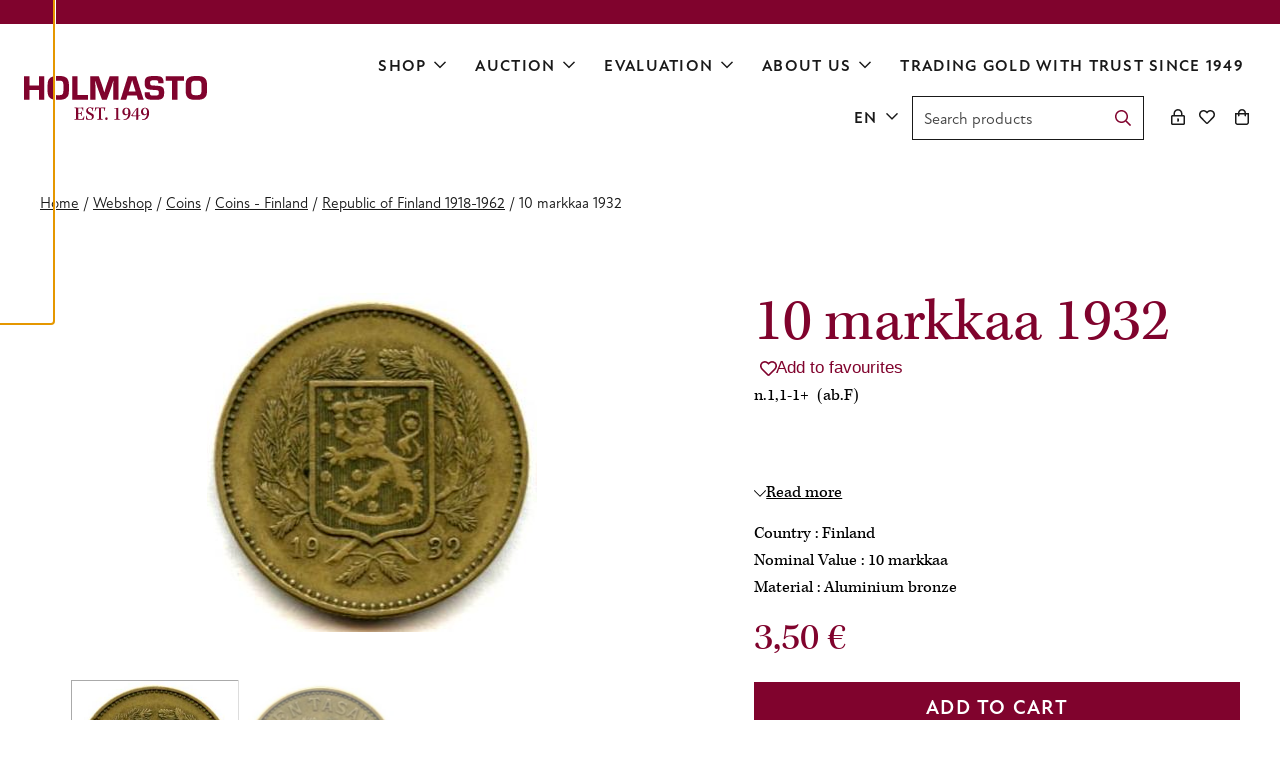

--- FILE ---
content_type: text/html; charset=UTF-8
request_url: https://www.holmasto.fi/en/product/56dde252-37c1-4605-b460/
body_size: 20850
content:
<!doctype html>
<html lang="en-US">
  <head>
    <meta charset="utf-8">
    <meta http-equiv="x-ua-compatible" content="ie=edge">
    <meta name="viewport" content="width=device-width, initial-scale=1, shrink-to-fit=no">
    <meta name='robots' content='index, follow, max-image-preview:large, max-snippet:-1, max-video-preview:-1' />
<link rel="alternate" href="https://www.holmasto.fi/product/56dde252-37c1-4605-b460/" hreflang="fi" />
<link rel="alternate" href="https://www.holmasto.fi/sv/product/56dde252-37c1-4605-b460/" hreflang="sv" />
<link rel="alternate" href="https://www.holmasto.fi/en/product/56dde252-37c1-4605-b460/" hreflang="en" />

<!-- Google Tag Manager for WordPress by gtm4wp.com -->
<script data-cfasync="false" data-pagespeed-no-defer>
	var gtm4wp_datalayer_name = "dataLayer";
	var dataLayer = dataLayer || [];
	const gtm4wp_use_sku_instead = 1;
	const gtm4wp_currency = 'EUR';
	const gtm4wp_product_per_impression = 10;
	const gtm4wp_clear_ecommerce = false;
	const gtm4wp_datalayer_max_timeout = 2000;
</script>
<!-- End Google Tag Manager for WordPress by gtm4wp.com -->
	<!-- This site is optimized with the Yoast SEO plugin v26.6 - https://yoast.com/wordpress/plugins/seo/ -->
	<title>10 markkaa 1932 - Holmasto</title>
	<link rel="canonical" href="https://www.holmasto.fi/en/product/56dde252-37c1-4605-b460/" />
	<meta property="og:locale" content="en_US" />
	<meta property="og:locale:alternate" content="fi_FI" />
	<meta property="og:locale:alternate" content="sv_SE" />
	<meta property="og:type" content="article" />
	<meta property="og:title" content="10 markkaa 1932 - Holmasto" />
	<meta property="og:description" content="n.1,1-1+  (ab.F)" />
	<meta property="og:url" content="https://www.holmasto.fi/en/product/56dde252-37c1-4605-b460/" />
	<meta property="og:site_name" content="Holmasto" />
	<meta property="article:modified_time" content="2025-08-29T12:41:33+00:00" />
	<meta property="og:image" content="https://www.holmasto.fi/app/uploads/2019/10/10339-1.jpg" />
	<meta property="og:image:width" content="331" />
	<meta property="og:image:height" content="339" />
	<meta property="og:image:type" content="image/jpeg" />
	<meta name="twitter:card" content="summary_large_image" />
	<script type="application/ld+json" class="yoast-schema-graph">{"@context":"https://schema.org","@graph":[{"@type":"WebPage","@id":"https://www.holmasto.fi/en/product/56dde252-37c1-4605-b460/","url":"https://www.holmasto.fi/en/product/56dde252-37c1-4605-b460/","name":"10 markkaa 1932 - Holmasto","isPartOf":{"@id":"https://www.holmasto.fi/en/frontpage/#website"},"primaryImageOfPage":{"@id":"https://www.holmasto.fi/en/product/56dde252-37c1-4605-b460/#primaryimage"},"image":{"@id":"https://www.holmasto.fi/en/product/56dde252-37c1-4605-b460/#primaryimage"},"thumbnailUrl":"https://www.holmasto.fi/app/uploads/2019/10/10339-1.jpg","datePublished":"2019-10-11T13:34:05+00:00","dateModified":"2025-08-29T12:41:33+00:00","breadcrumb":{"@id":"https://www.holmasto.fi/en/product/56dde252-37c1-4605-b460/#breadcrumb"},"inLanguage":"en-US","potentialAction":[{"@type":"ReadAction","target":["https://www.holmasto.fi/en/product/56dde252-37c1-4605-b460/"]}]},{"@type":"ImageObject","inLanguage":"en-US","@id":"https://www.holmasto.fi/en/product/56dde252-37c1-4605-b460/#primaryimage","url":"https://www.holmasto.fi/app/uploads/2019/10/10339-1.jpg","contentUrl":"https://www.holmasto.fi/app/uploads/2019/10/10339-1.jpg","width":331,"height":339},{"@type":"BreadcrumbList","@id":"https://www.holmasto.fi/en/product/56dde252-37c1-4605-b460/#breadcrumb","itemListElement":[{"@type":"ListItem","position":1,"name":"Home","item":"https://www.holmasto.fi/en/frontpage/"},{"@type":"ListItem","position":2,"name":"Tuotteet","item":"https://www.holmasto.fi/en/shop/"},{"@type":"ListItem","position":3,"name":"10 markkaa 1932"}]},{"@type":"WebSite","@id":"https://www.holmasto.fi/en/frontpage/#website","url":"https://www.holmasto.fi/en/frontpage/","name":"Holmasto","description":"","potentialAction":[{"@type":"SearchAction","target":{"@type":"EntryPoint","urlTemplate":"https://www.holmasto.fi/en/frontpage/?s={search_term_string}"},"query-input":{"@type":"PropertyValueSpecification","valueRequired":true,"valueName":"search_term_string"}}],"inLanguage":"en-US"}]}</script>
	<!-- / Yoast SEO plugin. -->


<link rel='dns-prefetch' href='//kit.fontawesome.com' />
<link rel='dns-prefetch' href='//use.typekit.net' />
<link href='https://www.googletagmanager.com' crossorigin rel='preconnect' />
<link rel="alternate" title="oEmbed (JSON)" type="application/json+oembed" href="https://www.holmasto.fi/wp-json/oembed/1.0/embed?url=https%3A%2F%2Fwww.holmasto.fi%2Fen%2Fproduct%2F56dde252-37c1-4605-b460%2F&#038;lang=en" />
<link rel="alternate" title="oEmbed (XML)" type="text/xml+oembed" href="https://www.holmasto.fi/wp-json/oembed/1.0/embed?url=https%3A%2F%2Fwww.holmasto.fi%2Fen%2Fproduct%2F56dde252-37c1-4605-b460%2F&#038;format=xml&#038;lang=en" />
<style id='wp-img-auto-sizes-contain-inline-css'>
img:is([sizes=auto i],[sizes^="auto," i]){contain-intrinsic-size:3000px 1500px}
/*# sourceURL=wp-img-auto-sizes-contain-inline-css */
</style>
<link rel='stylesheet' id='wc-pakettikauppa-pickup-point-selection-front-checkout-css' href='https://www.holmasto.fi/app/plugins/posti-shipping/assets/blocks/pickup-point-selection/checkout/front.css?ver=0.0.1' media='all' />
<style id='wp-block-library-inline-css'>
:root{--wp-block-synced-color:#7a00df;--wp-block-synced-color--rgb:122,0,223;--wp-bound-block-color:var(--wp-block-synced-color);--wp-editor-canvas-background:#ddd;--wp-admin-theme-color:#007cba;--wp-admin-theme-color--rgb:0,124,186;--wp-admin-theme-color-darker-10:#006ba1;--wp-admin-theme-color-darker-10--rgb:0,107,160.5;--wp-admin-theme-color-darker-20:#005a87;--wp-admin-theme-color-darker-20--rgb:0,90,135;--wp-admin-border-width-focus:2px}@media (min-resolution:192dpi){:root{--wp-admin-border-width-focus:1.5px}}.wp-element-button{cursor:pointer}:root .has-very-light-gray-background-color{background-color:#eee}:root .has-very-dark-gray-background-color{background-color:#313131}:root .has-very-light-gray-color{color:#eee}:root .has-very-dark-gray-color{color:#313131}:root .has-vivid-green-cyan-to-vivid-cyan-blue-gradient-background{background:linear-gradient(135deg,#00d084,#0693e3)}:root .has-purple-crush-gradient-background{background:linear-gradient(135deg,#34e2e4,#4721fb 50%,#ab1dfe)}:root .has-hazy-dawn-gradient-background{background:linear-gradient(135deg,#faaca8,#dad0ec)}:root .has-subdued-olive-gradient-background{background:linear-gradient(135deg,#fafae1,#67a671)}:root .has-atomic-cream-gradient-background{background:linear-gradient(135deg,#fdd79a,#004a59)}:root .has-nightshade-gradient-background{background:linear-gradient(135deg,#330968,#31cdcf)}:root .has-midnight-gradient-background{background:linear-gradient(135deg,#020381,#2874fc)}:root{--wp--preset--font-size--normal:16px;--wp--preset--font-size--huge:42px}.has-regular-font-size{font-size:1em}.has-larger-font-size{font-size:2.625em}.has-normal-font-size{font-size:var(--wp--preset--font-size--normal)}.has-huge-font-size{font-size:var(--wp--preset--font-size--huge)}.has-text-align-center{text-align:center}.has-text-align-left{text-align:left}.has-text-align-right{text-align:right}.has-fit-text{white-space:nowrap!important}#end-resizable-editor-section{display:none}.aligncenter{clear:both}.items-justified-left{justify-content:flex-start}.items-justified-center{justify-content:center}.items-justified-right{justify-content:flex-end}.items-justified-space-between{justify-content:space-between}.screen-reader-text{border:0;clip-path:inset(50%);height:1px;margin:-1px;overflow:hidden;padding:0;position:absolute;width:1px;word-wrap:normal!important}.screen-reader-text:focus{background-color:#ddd;clip-path:none;color:#444;display:block;font-size:1em;height:auto;left:5px;line-height:normal;padding:15px 23px 14px;text-decoration:none;top:5px;width:auto;z-index:100000}html :where(.has-border-color){border-style:solid}html :where([style*=border-top-color]){border-top-style:solid}html :where([style*=border-right-color]){border-right-style:solid}html :where([style*=border-bottom-color]){border-bottom-style:solid}html :where([style*=border-left-color]){border-left-style:solid}html :where([style*=border-width]){border-style:solid}html :where([style*=border-top-width]){border-top-style:solid}html :where([style*=border-right-width]){border-right-style:solid}html :where([style*=border-bottom-width]){border-bottom-style:solid}html :where([style*=border-left-width]){border-left-style:solid}html :where(img[class*=wp-image-]){height:auto;max-width:100%}:where(figure){margin:0 0 1em}html :where(.is-position-sticky){--wp-admin--admin-bar--position-offset:var(--wp-admin--admin-bar--height,0px)}@media screen and (max-width:600px){html :where(.is-position-sticky){--wp-admin--admin-bar--position-offset:0px}}

/*# sourceURL=wp-block-library-inline-css */
</style><style id='wp-block-button-inline-css'>
.wp-block-button__link{align-content:center;box-sizing:border-box;cursor:pointer;display:inline-block;height:100%;text-align:center;word-break:break-word}.wp-block-button__link.aligncenter{text-align:center}.wp-block-button__link.alignright{text-align:right}:where(.wp-block-button__link){border-radius:9999px;box-shadow:none;padding:calc(.667em + 2px) calc(1.333em + 2px);text-decoration:none}.wp-block-button[style*=text-decoration] .wp-block-button__link{text-decoration:inherit}.wp-block-buttons>.wp-block-button.has-custom-width{max-width:none}.wp-block-buttons>.wp-block-button.has-custom-width .wp-block-button__link{width:100%}.wp-block-buttons>.wp-block-button.has-custom-font-size .wp-block-button__link{font-size:inherit}.wp-block-buttons>.wp-block-button.wp-block-button__width-25{width:calc(25% - var(--wp--style--block-gap, .5em)*.75)}.wp-block-buttons>.wp-block-button.wp-block-button__width-50{width:calc(50% - var(--wp--style--block-gap, .5em)*.5)}.wp-block-buttons>.wp-block-button.wp-block-button__width-75{width:calc(75% - var(--wp--style--block-gap, .5em)*.25)}.wp-block-buttons>.wp-block-button.wp-block-button__width-100{flex-basis:100%;width:100%}.wp-block-buttons.is-vertical>.wp-block-button.wp-block-button__width-25{width:25%}.wp-block-buttons.is-vertical>.wp-block-button.wp-block-button__width-50{width:50%}.wp-block-buttons.is-vertical>.wp-block-button.wp-block-button__width-75{width:75%}.wp-block-button.is-style-squared,.wp-block-button__link.wp-block-button.is-style-squared{border-radius:0}.wp-block-button.no-border-radius,.wp-block-button__link.no-border-radius{border-radius:0!important}:root :where(.wp-block-button .wp-block-button__link.is-style-outline),:root :where(.wp-block-button.is-style-outline>.wp-block-button__link){border:2px solid;padding:.667em 1.333em}:root :where(.wp-block-button .wp-block-button__link.is-style-outline:not(.has-text-color)),:root :where(.wp-block-button.is-style-outline>.wp-block-button__link:not(.has-text-color)){color:currentColor}:root :where(.wp-block-button .wp-block-button__link.is-style-outline:not(.has-background)),:root :where(.wp-block-button.is-style-outline>.wp-block-button__link:not(.has-background)){background-color:initial;background-image:none}
/*# sourceURL=https://www.holmasto.fi/wp/wp-includes/blocks/button/style.min.css */
</style>
<style id='wp-block-heading-inline-css'>
h1:where(.wp-block-heading).has-background,h2:where(.wp-block-heading).has-background,h3:where(.wp-block-heading).has-background,h4:where(.wp-block-heading).has-background,h5:where(.wp-block-heading).has-background,h6:where(.wp-block-heading).has-background{padding:1.25em 2.375em}h1.has-text-align-left[style*=writing-mode]:where([style*=vertical-lr]),h1.has-text-align-right[style*=writing-mode]:where([style*=vertical-rl]),h2.has-text-align-left[style*=writing-mode]:where([style*=vertical-lr]),h2.has-text-align-right[style*=writing-mode]:where([style*=vertical-rl]),h3.has-text-align-left[style*=writing-mode]:where([style*=vertical-lr]),h3.has-text-align-right[style*=writing-mode]:where([style*=vertical-rl]),h4.has-text-align-left[style*=writing-mode]:where([style*=vertical-lr]),h4.has-text-align-right[style*=writing-mode]:where([style*=vertical-rl]),h5.has-text-align-left[style*=writing-mode]:where([style*=vertical-lr]),h5.has-text-align-right[style*=writing-mode]:where([style*=vertical-rl]),h6.has-text-align-left[style*=writing-mode]:where([style*=vertical-lr]),h6.has-text-align-right[style*=writing-mode]:where([style*=vertical-rl]){rotate:180deg}
/*# sourceURL=https://www.holmasto.fi/wp/wp-includes/blocks/heading/style.min.css */
</style>
<style id='wp-block-media-text-inline-css'>
.wp-block-media-text{box-sizing:border-box;
  /*!rtl:begin:ignore*/direction:ltr;
  /*!rtl:end:ignore*/display:grid;grid-template-columns:50% 1fr;grid-template-rows:auto}.wp-block-media-text.has-media-on-the-right{grid-template-columns:1fr 50%}.wp-block-media-text.is-vertically-aligned-top>.wp-block-media-text__content,.wp-block-media-text.is-vertically-aligned-top>.wp-block-media-text__media{align-self:start}.wp-block-media-text.is-vertically-aligned-center>.wp-block-media-text__content,.wp-block-media-text.is-vertically-aligned-center>.wp-block-media-text__media,.wp-block-media-text>.wp-block-media-text__content,.wp-block-media-text>.wp-block-media-text__media{align-self:center}.wp-block-media-text.is-vertically-aligned-bottom>.wp-block-media-text__content,.wp-block-media-text.is-vertically-aligned-bottom>.wp-block-media-text__media{align-self:end}.wp-block-media-text>.wp-block-media-text__media{
  /*!rtl:begin:ignore*/grid-column:1;grid-row:1;
  /*!rtl:end:ignore*/margin:0}.wp-block-media-text>.wp-block-media-text__content{direction:ltr;
  /*!rtl:begin:ignore*/grid-column:2;grid-row:1;
  /*!rtl:end:ignore*/padding:0 8%;word-break:break-word}.wp-block-media-text.has-media-on-the-right>.wp-block-media-text__media{
  /*!rtl:begin:ignore*/grid-column:2;grid-row:1
  /*!rtl:end:ignore*/}.wp-block-media-text.has-media-on-the-right>.wp-block-media-text__content{
  /*!rtl:begin:ignore*/grid-column:1;grid-row:1
  /*!rtl:end:ignore*/}.wp-block-media-text__media a{display:block}.wp-block-media-text__media img,.wp-block-media-text__media video{height:auto;max-width:unset;vertical-align:middle;width:100%}.wp-block-media-text.is-image-fill>.wp-block-media-text__media{background-size:cover;height:100%;min-height:250px}.wp-block-media-text.is-image-fill>.wp-block-media-text__media>a{display:block;height:100%}.wp-block-media-text.is-image-fill>.wp-block-media-text__media img{height:1px;margin:-1px;overflow:hidden;padding:0;position:absolute;width:1px;clip:rect(0,0,0,0);border:0}.wp-block-media-text.is-image-fill-element>.wp-block-media-text__media{height:100%;min-height:250px}.wp-block-media-text.is-image-fill-element>.wp-block-media-text__media>a{display:block;height:100%}.wp-block-media-text.is-image-fill-element>.wp-block-media-text__media img{height:100%;object-fit:cover;width:100%}@media (max-width:600px){.wp-block-media-text.is-stacked-on-mobile{grid-template-columns:100%!important}.wp-block-media-text.is-stacked-on-mobile>.wp-block-media-text__media{grid-column:1;grid-row:1}.wp-block-media-text.is-stacked-on-mobile>.wp-block-media-text__content{grid-column:1;grid-row:2}}
/*# sourceURL=https://www.holmasto.fi/wp/wp-includes/blocks/media-text/style.min.css */
</style>
<style id='wp-block-buttons-inline-css'>
.wp-block-buttons{box-sizing:border-box}.wp-block-buttons.is-vertical{flex-direction:column}.wp-block-buttons.is-vertical>.wp-block-button:last-child{margin-bottom:0}.wp-block-buttons>.wp-block-button{display:inline-block;margin:0}.wp-block-buttons.is-content-justification-left{justify-content:flex-start}.wp-block-buttons.is-content-justification-left.is-vertical{align-items:flex-start}.wp-block-buttons.is-content-justification-center{justify-content:center}.wp-block-buttons.is-content-justification-center.is-vertical{align-items:center}.wp-block-buttons.is-content-justification-right{justify-content:flex-end}.wp-block-buttons.is-content-justification-right.is-vertical{align-items:flex-end}.wp-block-buttons.is-content-justification-space-between{justify-content:space-between}.wp-block-buttons.aligncenter{text-align:center}.wp-block-buttons:not(.is-content-justification-space-between,.is-content-justification-right,.is-content-justification-left,.is-content-justification-center) .wp-block-button.aligncenter{margin-left:auto;margin-right:auto;width:100%}.wp-block-buttons[style*=text-decoration] .wp-block-button,.wp-block-buttons[style*=text-decoration] .wp-block-button__link{text-decoration:inherit}.wp-block-buttons.has-custom-font-size .wp-block-button__link{font-size:inherit}.wp-block-buttons .wp-block-button__link{width:100%}.wp-block-button.aligncenter{text-align:center}
/*# sourceURL=https://www.holmasto.fi/wp/wp-includes/blocks/buttons/style.min.css */
</style>
<style id='wp-block-columns-inline-css'>
.wp-block-columns{box-sizing:border-box;display:flex;flex-wrap:wrap!important}@media (min-width:782px){.wp-block-columns{flex-wrap:nowrap!important}}.wp-block-columns{align-items:normal!important}.wp-block-columns.are-vertically-aligned-top{align-items:flex-start}.wp-block-columns.are-vertically-aligned-center{align-items:center}.wp-block-columns.are-vertically-aligned-bottom{align-items:flex-end}@media (max-width:781px){.wp-block-columns:not(.is-not-stacked-on-mobile)>.wp-block-column{flex-basis:100%!important}}@media (min-width:782px){.wp-block-columns:not(.is-not-stacked-on-mobile)>.wp-block-column{flex-basis:0;flex-grow:1}.wp-block-columns:not(.is-not-stacked-on-mobile)>.wp-block-column[style*=flex-basis]{flex-grow:0}}.wp-block-columns.is-not-stacked-on-mobile{flex-wrap:nowrap!important}.wp-block-columns.is-not-stacked-on-mobile>.wp-block-column{flex-basis:0;flex-grow:1}.wp-block-columns.is-not-stacked-on-mobile>.wp-block-column[style*=flex-basis]{flex-grow:0}:where(.wp-block-columns){margin-bottom:1.75em}:where(.wp-block-columns.has-background){padding:1.25em 2.375em}.wp-block-column{flex-grow:1;min-width:0;overflow-wrap:break-word;word-break:break-word}.wp-block-column.is-vertically-aligned-top{align-self:flex-start}.wp-block-column.is-vertically-aligned-center{align-self:center}.wp-block-column.is-vertically-aligned-bottom{align-self:flex-end}.wp-block-column.is-vertically-aligned-stretch{align-self:stretch}.wp-block-column.is-vertically-aligned-bottom,.wp-block-column.is-vertically-aligned-center,.wp-block-column.is-vertically-aligned-top{width:100%}
/*# sourceURL=https://www.holmasto.fi/wp/wp-includes/blocks/columns/style.min.css */
</style>
<style id='wp-block-group-inline-css'>
.wp-block-group{box-sizing:border-box}:where(.wp-block-group.wp-block-group-is-layout-constrained){position:relative}
/*# sourceURL=https://www.holmasto.fi/wp/wp-includes/blocks/group/style.min.css */
</style>
<style id='wp-block-group-theme-inline-css'>
:where(.wp-block-group.has-background){padding:1.25em 2.375em}
/*# sourceURL=https://www.holmasto.fi/wp/wp-includes/blocks/group/theme.min.css */
</style>
<style id='wp-block-paragraph-inline-css'>
.is-small-text{font-size:.875em}.is-regular-text{font-size:1em}.is-large-text{font-size:2.25em}.is-larger-text{font-size:3em}.has-drop-cap:not(:focus):first-letter{float:left;font-size:8.4em;font-style:normal;font-weight:100;line-height:.68;margin:.05em .1em 0 0;text-transform:uppercase}body.rtl .has-drop-cap:not(:focus):first-letter{float:none;margin-left:.1em}p.has-drop-cap.has-background{overflow:hidden}:root :where(p.has-background){padding:1.25em 2.375em}:where(p.has-text-color:not(.has-link-color)) a{color:inherit}p.has-text-align-left[style*="writing-mode:vertical-lr"],p.has-text-align-right[style*="writing-mode:vertical-rl"]{rotate:180deg}
/*# sourceURL=https://www.holmasto.fi/wp/wp-includes/blocks/paragraph/style.min.css */
</style>
<style id='wp-block-social-links-inline-css'>
.wp-block-social-links{background:none;box-sizing:border-box;margin-left:0;padding-left:0;padding-right:0;text-indent:0}.wp-block-social-links .wp-social-link a,.wp-block-social-links .wp-social-link a:hover{border-bottom:0;box-shadow:none;text-decoration:none}.wp-block-social-links .wp-social-link svg{height:1em;width:1em}.wp-block-social-links .wp-social-link span:not(.screen-reader-text){font-size:.65em;margin-left:.5em;margin-right:.5em}.wp-block-social-links.has-small-icon-size{font-size:16px}.wp-block-social-links,.wp-block-social-links.has-normal-icon-size{font-size:24px}.wp-block-social-links.has-large-icon-size{font-size:36px}.wp-block-social-links.has-huge-icon-size{font-size:48px}.wp-block-social-links.aligncenter{display:flex;justify-content:center}.wp-block-social-links.alignright{justify-content:flex-end}.wp-block-social-link{border-radius:9999px;display:block}@media not (prefers-reduced-motion){.wp-block-social-link{transition:transform .1s ease}}.wp-block-social-link{height:auto}.wp-block-social-link a{align-items:center;display:flex;line-height:0}.wp-block-social-link:hover{transform:scale(1.1)}.wp-block-social-links .wp-block-social-link.wp-social-link{display:inline-block;margin:0;padding:0}.wp-block-social-links .wp-block-social-link.wp-social-link .wp-block-social-link-anchor,.wp-block-social-links .wp-block-social-link.wp-social-link .wp-block-social-link-anchor svg,.wp-block-social-links .wp-block-social-link.wp-social-link .wp-block-social-link-anchor:active,.wp-block-social-links .wp-block-social-link.wp-social-link .wp-block-social-link-anchor:hover,.wp-block-social-links .wp-block-social-link.wp-social-link .wp-block-social-link-anchor:visited{color:currentColor;fill:currentColor}:where(.wp-block-social-links:not(.is-style-logos-only)) .wp-social-link{background-color:#f0f0f0;color:#444}:where(.wp-block-social-links:not(.is-style-logos-only)) .wp-social-link-amazon{background-color:#f90;color:#fff}:where(.wp-block-social-links:not(.is-style-logos-only)) .wp-social-link-bandcamp{background-color:#1ea0c3;color:#fff}:where(.wp-block-social-links:not(.is-style-logos-only)) .wp-social-link-behance{background-color:#0757fe;color:#fff}:where(.wp-block-social-links:not(.is-style-logos-only)) .wp-social-link-bluesky{background-color:#0a7aff;color:#fff}:where(.wp-block-social-links:not(.is-style-logos-only)) .wp-social-link-codepen{background-color:#1e1f26;color:#fff}:where(.wp-block-social-links:not(.is-style-logos-only)) .wp-social-link-deviantart{background-color:#02e49b;color:#fff}:where(.wp-block-social-links:not(.is-style-logos-only)) .wp-social-link-discord{background-color:#5865f2;color:#fff}:where(.wp-block-social-links:not(.is-style-logos-only)) .wp-social-link-dribbble{background-color:#e94c89;color:#fff}:where(.wp-block-social-links:not(.is-style-logos-only)) .wp-social-link-dropbox{background-color:#4280ff;color:#fff}:where(.wp-block-social-links:not(.is-style-logos-only)) .wp-social-link-etsy{background-color:#f45800;color:#fff}:where(.wp-block-social-links:not(.is-style-logos-only)) .wp-social-link-facebook{background-color:#0866ff;color:#fff}:where(.wp-block-social-links:not(.is-style-logos-only)) .wp-social-link-fivehundredpx{background-color:#000;color:#fff}:where(.wp-block-social-links:not(.is-style-logos-only)) .wp-social-link-flickr{background-color:#0461dd;color:#fff}:where(.wp-block-social-links:not(.is-style-logos-only)) .wp-social-link-foursquare{background-color:#e65678;color:#fff}:where(.wp-block-social-links:not(.is-style-logos-only)) .wp-social-link-github{background-color:#24292d;color:#fff}:where(.wp-block-social-links:not(.is-style-logos-only)) .wp-social-link-goodreads{background-color:#eceadd;color:#382110}:where(.wp-block-social-links:not(.is-style-logos-only)) .wp-social-link-google{background-color:#ea4434;color:#fff}:where(.wp-block-social-links:not(.is-style-logos-only)) .wp-social-link-gravatar{background-color:#1d4fc4;color:#fff}:where(.wp-block-social-links:not(.is-style-logos-only)) .wp-social-link-instagram{background-color:#f00075;color:#fff}:where(.wp-block-social-links:not(.is-style-logos-only)) .wp-social-link-lastfm{background-color:#e21b24;color:#fff}:where(.wp-block-social-links:not(.is-style-logos-only)) .wp-social-link-linkedin{background-color:#0d66c2;color:#fff}:where(.wp-block-social-links:not(.is-style-logos-only)) .wp-social-link-mastodon{background-color:#3288d4;color:#fff}:where(.wp-block-social-links:not(.is-style-logos-only)) .wp-social-link-medium{background-color:#000;color:#fff}:where(.wp-block-social-links:not(.is-style-logos-only)) .wp-social-link-meetup{background-color:#f6405f;color:#fff}:where(.wp-block-social-links:not(.is-style-logos-only)) .wp-social-link-patreon{background-color:#000;color:#fff}:where(.wp-block-social-links:not(.is-style-logos-only)) .wp-social-link-pinterest{background-color:#e60122;color:#fff}:where(.wp-block-social-links:not(.is-style-logos-only)) .wp-social-link-pocket{background-color:#ef4155;color:#fff}:where(.wp-block-social-links:not(.is-style-logos-only)) .wp-social-link-reddit{background-color:#ff4500;color:#fff}:where(.wp-block-social-links:not(.is-style-logos-only)) .wp-social-link-skype{background-color:#0478d7;color:#fff}:where(.wp-block-social-links:not(.is-style-logos-only)) .wp-social-link-snapchat{background-color:#fefc00;color:#fff;stroke:#000}:where(.wp-block-social-links:not(.is-style-logos-only)) .wp-social-link-soundcloud{background-color:#ff5600;color:#fff}:where(.wp-block-social-links:not(.is-style-logos-only)) .wp-social-link-spotify{background-color:#1bd760;color:#fff}:where(.wp-block-social-links:not(.is-style-logos-only)) .wp-social-link-telegram{background-color:#2aabee;color:#fff}:where(.wp-block-social-links:not(.is-style-logos-only)) .wp-social-link-threads{background-color:#000;color:#fff}:where(.wp-block-social-links:not(.is-style-logos-only)) .wp-social-link-tiktok{background-color:#000;color:#fff}:where(.wp-block-social-links:not(.is-style-logos-only)) .wp-social-link-tumblr{background-color:#011835;color:#fff}:where(.wp-block-social-links:not(.is-style-logos-only)) .wp-social-link-twitch{background-color:#6440a4;color:#fff}:where(.wp-block-social-links:not(.is-style-logos-only)) .wp-social-link-twitter{background-color:#1da1f2;color:#fff}:where(.wp-block-social-links:not(.is-style-logos-only)) .wp-social-link-vimeo{background-color:#1eb7ea;color:#fff}:where(.wp-block-social-links:not(.is-style-logos-only)) .wp-social-link-vk{background-color:#4680c2;color:#fff}:where(.wp-block-social-links:not(.is-style-logos-only)) .wp-social-link-wordpress{background-color:#3499cd;color:#fff}:where(.wp-block-social-links:not(.is-style-logos-only)) .wp-social-link-whatsapp{background-color:#25d366;color:#fff}:where(.wp-block-social-links:not(.is-style-logos-only)) .wp-social-link-x{background-color:#000;color:#fff}:where(.wp-block-social-links:not(.is-style-logos-only)) .wp-social-link-yelp{background-color:#d32422;color:#fff}:where(.wp-block-social-links:not(.is-style-logos-only)) .wp-social-link-youtube{background-color:red;color:#fff}:where(.wp-block-social-links.is-style-logos-only) .wp-social-link{background:none}:where(.wp-block-social-links.is-style-logos-only) .wp-social-link svg{height:1.25em;width:1.25em}:where(.wp-block-social-links.is-style-logos-only) .wp-social-link-amazon{color:#f90}:where(.wp-block-social-links.is-style-logos-only) .wp-social-link-bandcamp{color:#1ea0c3}:where(.wp-block-social-links.is-style-logos-only) .wp-social-link-behance{color:#0757fe}:where(.wp-block-social-links.is-style-logos-only) .wp-social-link-bluesky{color:#0a7aff}:where(.wp-block-social-links.is-style-logos-only) .wp-social-link-codepen{color:#1e1f26}:where(.wp-block-social-links.is-style-logos-only) .wp-social-link-deviantart{color:#02e49b}:where(.wp-block-social-links.is-style-logos-only) .wp-social-link-discord{color:#5865f2}:where(.wp-block-social-links.is-style-logos-only) .wp-social-link-dribbble{color:#e94c89}:where(.wp-block-social-links.is-style-logos-only) .wp-social-link-dropbox{color:#4280ff}:where(.wp-block-social-links.is-style-logos-only) .wp-social-link-etsy{color:#f45800}:where(.wp-block-social-links.is-style-logos-only) .wp-social-link-facebook{color:#0866ff}:where(.wp-block-social-links.is-style-logos-only) .wp-social-link-fivehundredpx{color:#000}:where(.wp-block-social-links.is-style-logos-only) .wp-social-link-flickr{color:#0461dd}:where(.wp-block-social-links.is-style-logos-only) .wp-social-link-foursquare{color:#e65678}:where(.wp-block-social-links.is-style-logos-only) .wp-social-link-github{color:#24292d}:where(.wp-block-social-links.is-style-logos-only) .wp-social-link-goodreads{color:#382110}:where(.wp-block-social-links.is-style-logos-only) .wp-social-link-google{color:#ea4434}:where(.wp-block-social-links.is-style-logos-only) .wp-social-link-gravatar{color:#1d4fc4}:where(.wp-block-social-links.is-style-logos-only) .wp-social-link-instagram{color:#f00075}:where(.wp-block-social-links.is-style-logos-only) .wp-social-link-lastfm{color:#e21b24}:where(.wp-block-social-links.is-style-logos-only) .wp-social-link-linkedin{color:#0d66c2}:where(.wp-block-social-links.is-style-logos-only) .wp-social-link-mastodon{color:#3288d4}:where(.wp-block-social-links.is-style-logos-only) .wp-social-link-medium{color:#000}:where(.wp-block-social-links.is-style-logos-only) .wp-social-link-meetup{color:#f6405f}:where(.wp-block-social-links.is-style-logos-only) .wp-social-link-patreon{color:#000}:where(.wp-block-social-links.is-style-logos-only) .wp-social-link-pinterest{color:#e60122}:where(.wp-block-social-links.is-style-logos-only) .wp-social-link-pocket{color:#ef4155}:where(.wp-block-social-links.is-style-logos-only) .wp-social-link-reddit{color:#ff4500}:where(.wp-block-social-links.is-style-logos-only) .wp-social-link-skype{color:#0478d7}:where(.wp-block-social-links.is-style-logos-only) .wp-social-link-snapchat{color:#fff;stroke:#000}:where(.wp-block-social-links.is-style-logos-only) .wp-social-link-soundcloud{color:#ff5600}:where(.wp-block-social-links.is-style-logos-only) .wp-social-link-spotify{color:#1bd760}:where(.wp-block-social-links.is-style-logos-only) .wp-social-link-telegram{color:#2aabee}:where(.wp-block-social-links.is-style-logos-only) .wp-social-link-threads{color:#000}:where(.wp-block-social-links.is-style-logos-only) .wp-social-link-tiktok{color:#000}:where(.wp-block-social-links.is-style-logos-only) .wp-social-link-tumblr{color:#011835}:where(.wp-block-social-links.is-style-logos-only) .wp-social-link-twitch{color:#6440a4}:where(.wp-block-social-links.is-style-logos-only) .wp-social-link-twitter{color:#1da1f2}:where(.wp-block-social-links.is-style-logos-only) .wp-social-link-vimeo{color:#1eb7ea}:where(.wp-block-social-links.is-style-logos-only) .wp-social-link-vk{color:#4680c2}:where(.wp-block-social-links.is-style-logos-only) .wp-social-link-whatsapp{color:#25d366}:where(.wp-block-social-links.is-style-logos-only) .wp-social-link-wordpress{color:#3499cd}:where(.wp-block-social-links.is-style-logos-only) .wp-social-link-x{color:#000}:where(.wp-block-social-links.is-style-logos-only) .wp-social-link-yelp{color:#d32422}:where(.wp-block-social-links.is-style-logos-only) .wp-social-link-youtube{color:red}.wp-block-social-links.is-style-pill-shape .wp-social-link{width:auto}:root :where(.wp-block-social-links .wp-social-link a){padding:.25em}:root :where(.wp-block-social-links.is-style-logos-only .wp-social-link a){padding:0}:root :where(.wp-block-social-links.is-style-pill-shape .wp-social-link a){padding-left:.6666666667em;padding-right:.6666666667em}.wp-block-social-links:not(.has-icon-color):not(.has-icon-background-color) .wp-social-link-snapchat .wp-block-social-link-label{color:#000}
/*# sourceURL=https://www.holmasto.fi/wp/wp-includes/blocks/social-links/style.min.css */
</style>
<style id='global-styles-inline-css'>
:root{--wp--preset--aspect-ratio--square: 1;--wp--preset--aspect-ratio--4-3: 4/3;--wp--preset--aspect-ratio--3-4: 3/4;--wp--preset--aspect-ratio--3-2: 3/2;--wp--preset--aspect-ratio--2-3: 2/3;--wp--preset--aspect-ratio--16-9: 16/9;--wp--preset--aspect-ratio--9-16: 9/16;--wp--preset--color--black: var(--gds-color-black);--wp--preset--color--cyan-bluish-gray: #abb8c3;--wp--preset--color--white: var(--gds-color-white);--wp--preset--color--pale-pink: #f78da7;--wp--preset--color--vivid-red: #cf2e2e;--wp--preset--color--luminous-vivid-orange: #ff6900;--wp--preset--color--luminous-vivid-amber: #fcb900;--wp--preset--color--light-green-cyan: #7bdcb5;--wp--preset--color--vivid-green-cyan: #00d084;--wp--preset--color--pale-cyan-blue: #8ed1fc;--wp--preset--color--vivid-cyan-blue: #0693e3;--wp--preset--color--vivid-purple: #9b51e0;--wp--preset--color--ui-01: var(--gds-color-ui-01);--wp--preset--color--ui-02: var(--gds-color-ui-02);--wp--preset--color--ui-background-01: var(--gds-color-ui-background-01);--wp--preset--color--error: var(--gds-color-error);--wp--preset--color--success: var(--gds-color-success);--wp--preset--color--gradient-grey: #707070;--wp--preset--gradient--vivid-cyan-blue-to-vivid-purple: linear-gradient(135deg,rgb(6,147,227) 0%,rgb(155,81,224) 100%);--wp--preset--gradient--light-green-cyan-to-vivid-green-cyan: linear-gradient(135deg,rgb(122,220,180) 0%,rgb(0,208,130) 100%);--wp--preset--gradient--luminous-vivid-amber-to-luminous-vivid-orange: linear-gradient(135deg,rgb(252,185,0) 0%,rgb(255,105,0) 100%);--wp--preset--gradient--luminous-vivid-orange-to-vivid-red: linear-gradient(135deg,rgb(255,105,0) 0%,rgb(207,46,46) 100%);--wp--preset--gradient--very-light-gray-to-cyan-bluish-gray: linear-gradient(135deg,rgb(238,238,238) 0%,rgb(169,184,195) 100%);--wp--preset--gradient--cool-to-warm-spectrum: linear-gradient(135deg,rgb(74,234,220) 0%,rgb(151,120,209) 20%,rgb(207,42,186) 40%,rgb(238,44,130) 60%,rgb(251,105,98) 80%,rgb(254,248,76) 100%);--wp--preset--gradient--blush-light-purple: linear-gradient(135deg,rgb(255,206,236) 0%,rgb(152,150,240) 100%);--wp--preset--gradient--blush-bordeaux: linear-gradient(135deg,rgb(254,205,165) 0%,rgb(254,45,45) 50%,rgb(107,0,62) 100%);--wp--preset--gradient--luminous-dusk: linear-gradient(135deg,rgb(255,203,112) 0%,rgb(199,81,192) 50%,rgb(65,88,208) 100%);--wp--preset--gradient--pale-ocean: linear-gradient(135deg,rgb(255,245,203) 0%,rgb(182,227,212) 50%,rgb(51,167,181) 100%);--wp--preset--gradient--electric-grass: linear-gradient(135deg,rgb(202,248,128) 0%,rgb(113,206,126) 100%);--wp--preset--gradient--midnight: linear-gradient(135deg,rgb(2,3,129) 0%,rgb(40,116,252) 100%);--wp--preset--font-size--small: 13px;--wp--preset--font-size--medium: 20px;--wp--preset--font-size--large: 36px;--wp--preset--font-size--x-large: 42px;--wp--preset--font-size--xs-paragraph: var(--gds-paragraph-xs-font-size);--wp--preset--font-size--s-paragraph: var(--gds-paragraph-s-font-size);--wp--preset--font-size--m-paragraph: var(--gds-paragraph-m-font-size);--wp--preset--font-size--l-paragraph: var(--gds-paragraph-l-font-size);--wp--preset--font-size--xs-heading: var(--gds-heading-xs-font-size);--wp--preset--font-size--s-heading: var(--gds-heading-s-font-size);--wp--preset--font-size--m-heading: var(--gds-heading-m-font-size);--wp--preset--font-size--l-heading: var(--gds-heading-l-font-size);--wp--preset--font-size--xl-heading: var(--gds-heading-xl-font-size);--wp--preset--font-size--xxl-heading: var(--gds-heading-2xl-font-size);--wp--preset--spacing--20: 0.44rem;--wp--preset--spacing--30: 0.67rem;--wp--preset--spacing--40: 1rem;--wp--preset--spacing--50: 1.5rem;--wp--preset--spacing--60: 2.25rem;--wp--preset--spacing--70: 3.38rem;--wp--preset--spacing--80: 5.06rem;--wp--preset--shadow--natural: 6px 6px 9px rgba(0, 0, 0, 0.2);--wp--preset--shadow--deep: 12px 12px 50px rgba(0, 0, 0, 0.4);--wp--preset--shadow--sharp: 6px 6px 0px rgba(0, 0, 0, 0.2);--wp--preset--shadow--outlined: 6px 6px 0px -3px rgb(255, 255, 255), 6px 6px rgb(0, 0, 0);--wp--preset--shadow--crisp: 6px 6px 0px rgb(0, 0, 0);}:where(.is-layout-flex){gap: 0.5em;}:where(.is-layout-grid){gap: 0.5em;}body .is-layout-flex{display: flex;}.is-layout-flex{flex-wrap: wrap;align-items: center;}.is-layout-flex > :is(*, div){margin: 0;}body .is-layout-grid{display: grid;}.is-layout-grid > :is(*, div){margin: 0;}:where(.wp-block-columns.is-layout-flex){gap: 2em;}:where(.wp-block-columns.is-layout-grid){gap: 2em;}:where(.wp-block-post-template.is-layout-flex){gap: 1.25em;}:where(.wp-block-post-template.is-layout-grid){gap: 1.25em;}.has-black-color{color: var(--wp--preset--color--black) !important;}.has-cyan-bluish-gray-color{color: var(--wp--preset--color--cyan-bluish-gray) !important;}.has-white-color{color: var(--wp--preset--color--white) !important;}.has-pale-pink-color{color: var(--wp--preset--color--pale-pink) !important;}.has-vivid-red-color{color: var(--wp--preset--color--vivid-red) !important;}.has-luminous-vivid-orange-color{color: var(--wp--preset--color--luminous-vivid-orange) !important;}.has-luminous-vivid-amber-color{color: var(--wp--preset--color--luminous-vivid-amber) !important;}.has-light-green-cyan-color{color: var(--wp--preset--color--light-green-cyan) !important;}.has-vivid-green-cyan-color{color: var(--wp--preset--color--vivid-green-cyan) !important;}.has-pale-cyan-blue-color{color: var(--wp--preset--color--pale-cyan-blue) !important;}.has-vivid-cyan-blue-color{color: var(--wp--preset--color--vivid-cyan-blue) !important;}.has-vivid-purple-color{color: var(--wp--preset--color--vivid-purple) !important;}.has-black-background-color{background-color: var(--wp--preset--color--black) !important;}.has-cyan-bluish-gray-background-color{background-color: var(--wp--preset--color--cyan-bluish-gray) !important;}.has-white-background-color{background-color: var(--wp--preset--color--white) !important;}.has-pale-pink-background-color{background-color: var(--wp--preset--color--pale-pink) !important;}.has-vivid-red-background-color{background-color: var(--wp--preset--color--vivid-red) !important;}.has-luminous-vivid-orange-background-color{background-color: var(--wp--preset--color--luminous-vivid-orange) !important;}.has-luminous-vivid-amber-background-color{background-color: var(--wp--preset--color--luminous-vivid-amber) !important;}.has-light-green-cyan-background-color{background-color: var(--wp--preset--color--light-green-cyan) !important;}.has-vivid-green-cyan-background-color{background-color: var(--wp--preset--color--vivid-green-cyan) !important;}.has-pale-cyan-blue-background-color{background-color: var(--wp--preset--color--pale-cyan-blue) !important;}.has-vivid-cyan-blue-background-color{background-color: var(--wp--preset--color--vivid-cyan-blue) !important;}.has-vivid-purple-background-color{background-color: var(--wp--preset--color--vivid-purple) !important;}.has-black-border-color{border-color: var(--wp--preset--color--black) !important;}.has-cyan-bluish-gray-border-color{border-color: var(--wp--preset--color--cyan-bluish-gray) !important;}.has-white-border-color{border-color: var(--wp--preset--color--white) !important;}.has-pale-pink-border-color{border-color: var(--wp--preset--color--pale-pink) !important;}.has-vivid-red-border-color{border-color: var(--wp--preset--color--vivid-red) !important;}.has-luminous-vivid-orange-border-color{border-color: var(--wp--preset--color--luminous-vivid-orange) !important;}.has-luminous-vivid-amber-border-color{border-color: var(--wp--preset--color--luminous-vivid-amber) !important;}.has-light-green-cyan-border-color{border-color: var(--wp--preset--color--light-green-cyan) !important;}.has-vivid-green-cyan-border-color{border-color: var(--wp--preset--color--vivid-green-cyan) !important;}.has-pale-cyan-blue-border-color{border-color: var(--wp--preset--color--pale-cyan-blue) !important;}.has-vivid-cyan-blue-border-color{border-color: var(--wp--preset--color--vivid-cyan-blue) !important;}.has-vivid-purple-border-color{border-color: var(--wp--preset--color--vivid-purple) !important;}.has-vivid-cyan-blue-to-vivid-purple-gradient-background{background: var(--wp--preset--gradient--vivid-cyan-blue-to-vivid-purple) !important;}.has-light-green-cyan-to-vivid-green-cyan-gradient-background{background: var(--wp--preset--gradient--light-green-cyan-to-vivid-green-cyan) !important;}.has-luminous-vivid-amber-to-luminous-vivid-orange-gradient-background{background: var(--wp--preset--gradient--luminous-vivid-amber-to-luminous-vivid-orange) !important;}.has-luminous-vivid-orange-to-vivid-red-gradient-background{background: var(--wp--preset--gradient--luminous-vivid-orange-to-vivid-red) !important;}.has-very-light-gray-to-cyan-bluish-gray-gradient-background{background: var(--wp--preset--gradient--very-light-gray-to-cyan-bluish-gray) !important;}.has-cool-to-warm-spectrum-gradient-background{background: var(--wp--preset--gradient--cool-to-warm-spectrum) !important;}.has-blush-light-purple-gradient-background{background: var(--wp--preset--gradient--blush-light-purple) !important;}.has-blush-bordeaux-gradient-background{background: var(--wp--preset--gradient--blush-bordeaux) !important;}.has-luminous-dusk-gradient-background{background: var(--wp--preset--gradient--luminous-dusk) !important;}.has-pale-ocean-gradient-background{background: var(--wp--preset--gradient--pale-ocean) !important;}.has-electric-grass-gradient-background{background: var(--wp--preset--gradient--electric-grass) !important;}.has-midnight-gradient-background{background: var(--wp--preset--gradient--midnight) !important;}.has-small-font-size{font-size: var(--wp--preset--font-size--small) !important;}.has-medium-font-size{font-size: var(--wp--preset--font-size--medium) !important;}.has-large-font-size{font-size: var(--wp--preset--font-size--large) !important;}.has-x-large-font-size{font-size: var(--wp--preset--font-size--x-large) !important;}
:where(.wp-block-columns.is-layout-flex){gap: 2em;}:where(.wp-block-columns.is-layout-grid){gap: 2em;}
/*# sourceURL=global-styles-inline-css */
</style>
<style id='block-style-variation-styles-inline-css'>
:root :where(.wp-block-button.is-style-outline--1 .wp-block-button__link){background: transparent none;border-color: currentColor;border-width: 2px;border-style: solid;color: currentColor;padding-top: 0.667em;padding-right: 1.33em;padding-bottom: 0.667em;padding-left: 1.33em;}
/*# sourceURL=block-style-variation-styles-inline-css */
</style>
<style id='core-block-supports-inline-css'>
.wp-container-core-buttons-is-layout-7e5fce0a{justify-content:flex-start;}.wp-container-core-columns-is-layout-9d6595d7{flex-wrap:nowrap;}
/*# sourceURL=core-block-supports-inline-css */
</style>

<style id='classic-theme-styles-inline-css'>
/*! This file is auto-generated */
.wp-block-button__link{color:#fff;background-color:#32373c;border-radius:9999px;box-shadow:none;text-decoration:none;padding:calc(.667em + 2px) calc(1.333em + 2px);font-size:1.125em}.wp-block-file__button{background:#32373c;color:#fff;text-decoration:none}
/*# sourceURL=/wp-includes/css/classic-themes.min.css */
</style>
<style id='genero-cmp/css-inline-css'>
gds-cmp-modal-dialog{display:none}body.has-gds-cmp-consent--marketing [data-consent-optout=marketing],body.has-gds-cmp-consent--marketing.has-gds-cmp-consent--necessary [data-consent-optout*=marketing][data-consent-optout*=necessary],body.has-gds-cmp-consent--marketing.has-gds-cmp-consent--preferences [data-consent-optout*=marketing][data-consent-optout*=preferences],body.has-gds-cmp-consent--marketing.has-gds-cmp-consent--statistics [data-consent-optout*=marketing][data-consent-optout*=statistics],body.has-gds-cmp-consent--necessary [data-consent-optout=necessary],body.has-gds-cmp-consent--necessary.has-gds-cmp-consent--marketing [data-consent-optout*=necessary][data-consent-optout*=marketing],body.has-gds-cmp-consent--necessary.has-gds-cmp-consent--preferences [data-consent-optout*=necessary][data-consent-optout*=preferences],body.has-gds-cmp-consent--necessary.has-gds-cmp-consent--statistics [data-consent-optout*=necessary][data-consent-optout*=statistics],body.has-gds-cmp-consent--preferences [data-consent-optout=preferences],body.has-gds-cmp-consent--preferences.has-gds-cmp-consent--marketing [data-consent-optout*=preferences][data-consent-optout*=marketing],body.has-gds-cmp-consent--preferences.has-gds-cmp-consent--necessary [data-consent-optout*=preferences][data-consent-optout*=necessary],body.has-gds-cmp-consent--preferences.has-gds-cmp-consent--statistics [data-consent-optout*=preferences][data-consent-optout*=statistics],body.has-gds-cmp-consent--statistics [data-consent-optout=statistics],body.has-gds-cmp-consent--statistics.has-gds-cmp-consent--marketing [data-consent-optout*=statistics][data-consent-optout*=marketing],body.has-gds-cmp-consent--statistics.has-gds-cmp-consent--necessary [data-consent-optout*=statistics][data-consent-optout*=necessary],body.has-gds-cmp-consent--statistics.has-gds-cmp-consent--preferences [data-consent-optout*=statistics][data-consent-optout*=preferences],body:not(.has-gds-cmp-consent--marketing) [data-consent-optin*=marketing],body:not(.has-gds-cmp-consent--necessary) [data-consent-optin*=necessary],body:not(.has-gds-cmp-consent--preferences) [data-consent-optin*=preferences],body:not(.has-gds-cmp-consent--statistics) [data-consent-optin*=statistics]{display:none!important}

/*# sourceURL=https://www.holmasto.fi/app/plugins/genero-cmp/dist/main.css */
</style>
<link rel='stylesheet' id='photoswipe-css' href='https://www.holmasto.fi/app/plugins/woocommerce/assets/css/photoswipe/photoswipe.min.css?ver=10.4.3' media='all' />
<link rel='stylesheet' id='photoswipe-default-skin-css' href='https://www.holmasto.fi/app/plugins/woocommerce/assets/css/photoswipe/default-skin/default-skin.min.css?ver=10.4.3' media='all' />
<style id='woocommerce-inline-inline-css'>
.woocommerce form .form-row .required { visibility: visible; }
/*# sourceURL=woocommerce-inline-inline-css */
</style>
<link rel='stylesheet' id='swiper-css' href='https://www.holmasto.fi/app/plugins/woo-product-variation-gallery/assets/css/swiper-bundle.min.css?ver=8.4.5' media='all' />
<link rel='stylesheet' id='taxopress-frontend-css-css' href='https://www.holmasto.fi/app/plugins/simple-tags/assets/frontend/css/frontend.css?ver=3.42.0' media='all' />
<link rel='stylesheet' id='sage/app.css-css' href='https://www.holmasto.fi/app/themes/wp-gds-theme/public/styles/app.css?id=b2537a1f40c76c43c4b4' media='all' />
<link rel='stylesheet' id='fonts/adobe-css' href='https://use.typekit.net/uro8dej.css' media='all' />
<script id="genero-cmp/js-js-extra">
var gdsCmp = {"consents":[{"id":"necessary","label":"Necessary","description":"These cookies are technically required for our core website to work properly, e.g. security functions or your cookie consent preferences.","necessary":true,"consent":true,"gtmConsentModes":["security_storage"],"wpConsentApiCategory":"functional"},{"id":"preferences","label":"Preferences","description":"Preference cookies enable a website to remember information that changes the way the website behaves or looks, like your preferred language or the region that you are in.","necessary":false,"consent":false,"gtmConsentModes":["functionality_storage","personalization_storage"],"wpConsentApiCategory":"preferences"},{"id":"statistics","label":"Statistics","description":"In order to improve our website going forward, we anonymously collect data for statistical and analytical purposes. With these cookies we can, for instance, monitor the number or duration of visits of specific pages of our website helping us in optimizing user experience.","necessary":false,"consent":false,"gtmConsentModes":["analytics_storage"],"wpConsentApiCategory":"statistics"},{"id":"marketing","label":"Marketing","description":"These cookies help us in measuring and optimizing our marketing efforts.","necessary":false,"consent":false,"gtmConsentModes":["ad_storage","ad_user_data","ad_personalization"],"wpConsentApiCategory":"marketing"}],"necessary_cookies":["wp-settings-","wp-settings-time-","wordpress_test_cookie","wordpress_logged_in_","wordpress_sec_","wp_woocommerce_session_","woocommerce_cart_hash","woocommerce_items_in_cart","wp_user_logged_in","wp_user_cart_count"]};
//# sourceURL=genero-cmp%2Fjs-js-extra
</script>
<script id="genero-cmp/js-js-before">
(()=>{"use strict";function e(t){return e="function"==typeof Symbol&&"symbol"==typeof Symbol.iterator?function(e){return typeof e}:function(e){return e&&"function"==typeof Symbol&&e.constructor===Symbol&&e!==Symbol.prototype?"symbol":typeof e},e(t)}function t(t){var n=function(t,n){if("object"!=e(t)||!t)return t;var o=t[Symbol.toPrimitive];if(void 0!==o){var r=o.call(t,n||"default");if("object"!=e(r))return r;throw new TypeError("@@toPrimitive must return a primitive value.")}return("string"===n?String:Number)(t)}(t,"string");return"symbol"==e(n)?n:n+""}function n(e,n,o){return(n=t(n))in e?Object.defineProperty(e,n,{value:o,enumerable:!0,configurable:!0,writable:!0}):e[n]=o,e}function o(e){return e?.constructor===Object}function r(){window.dataLayer=window.dataLayer||[],window.dataLayer.push(arguments),console.debug("gtag",...arguments)}function i(e,t){var n=Object.keys(e);if(Object.getOwnPropertySymbols){var o=Object.getOwnPropertySymbols(e);t&&(o=o.filter((function(t){return Object.getOwnPropertyDescriptor(e,t).enumerable}))),n.push.apply(n,o)}return n}function s(e){for(var t=1;t<arguments.length;t++){var o=null!=arguments[t]?arguments[t]:{};t%2?i(Object(o),!0).forEach((function(t){n(e,t,o[t])})):Object.getOwnPropertyDescriptors?Object.defineProperties(e,Object.getOwnPropertyDescriptors(o)):i(Object(o)).forEach((function(t){Object.defineProperty(e,t,Object.getOwnPropertyDescriptor(o,t))}))}return e}const c="gds-consent",a="necessary",d="marketing",u="statistics";function f(){return function(e){let t={consents:{},version:void 0};try{const n=JSON.parse(decodeURIComponent(e));o(n)&&(o(n.consents)&&(t.consents=n.consents),"number"==typeof n.version&&(t.version=n.version))}catch(n){if("string"==typeof e&&/[0-9](,[01])+/.test(e)){const n=e.split(",");t=s(s({},t),{version:n.shift()||void 0,consents:{[a]:"1"===n.shift(),[u]:"1"===n.shift(),[d]:"1"===n.shift()}})}}return t}(function(e){const t=`; ${document.cookie}`.split(`; ${e}=`);return 2===t.length?t.pop().split(";").shift():null}(c))}function p(){const e=window.gdsCmp.getConsentData(),t={ad_storage:"denied",ad_user_data:"denied",ad_personalization:"denied",analytics_storage:"denied",functionality_storage:"denied",personalization_storage:"denied",security_storage:"granted"};for(const[n,o]of Object.entries(e.consents)){const e=window.gdsCmp?.consents?.find?.((e=>e.id===n));if(e)for(const n of e.gtmConsentModes)t[n]=!0===o?"granted":"denied"}r("consent","update",t),r("set",{consents:t})}function l(){window.fbq&&(window.gdsCmp.hasConsent(d,u)?(window.fbq("consent","grant"),console.debug("meta pixel consent granted")):(window.fbq("consent","revoke"),console.debug("meta pixel consent revoked")))}function b(){window.ttq&&(window.gdsCmp.hasConsent(d,u)?(window.ttq.enableCookie(),console.debug("tiktok enable cookies.")):(window.ttq.disableCookie(),console.debug("tiktok disable cookies.")))}function g(){if(window.wp_set_consent)for(const e of window.gdsCmp.consents)e.wpConsentApiCategory&&window.wp_set_consent(e.wpConsentApiCategory,window.gdsCmp.hasConsent(e.id)?"allow":"deny")}function w(e,t){var n=Object.keys(e);if(Object.getOwnPropertySymbols){var o=Object.getOwnPropertySymbols(e);t&&(o=o.filter((function(t){return Object.getOwnPropertyDescriptor(e,t).enumerable}))),n.push.apply(n,o)}return n}window.gdsCmp=function(e){for(var t=1;t<arguments.length;t++){var o=null!=arguments[t]?arguments[t]:{};t%2?w(Object(o),!0).forEach((function(t){n(e,t,o[t])})):Object.getOwnPropertyDescriptors?Object.defineProperties(e,Object.getOwnPropertyDescriptors(o)):w(Object(o)).forEach((function(t){Object.defineProperty(e,t,Object.getOwnPropertyDescriptor(o,t))}))}return e}({hasConsent:function(...e){const t=window.gdsCmp.getConsentData();return e.every((e=>!0===t.consents?.[e]))},getConsentData:f},window.gdsCmp||{}),r("consent","default",{ad_storage:"denied",ad_user_data:"denied",ad_personalization:"denied",analytics_storage:"denied",functionality_storage:"denied",personalization_storage:"denied",security_storage:"granted"});Object.keys(f().consents).length>0&&function(e=!1){[p,l,b,g].forEach((t=>{e?t():setTimeout(t,0)}))}(!0)})();
//# sourceURL=genero-cmp%2Fjs-js-before
</script>
<script src="https://www.holmasto.fi/app/plugins/genero-cmp/dist/main.js?ver=1768577143" id="genero-cmp/js-js" async data-wp-strategy="async"></script>
<script src="https://www.holmasto.fi/app/plugins/woocommerce/assets/js/photoswipe/photoswipe.min.js?ver=4.1.1-wc.10.4.3" id="wc-photoswipe-js" defer data-wp-strategy="defer"></script>
<script src="https://www.holmasto.fi/app/plugins/woocommerce/assets/js/photoswipe/photoswipe-ui-default.min.js?ver=4.1.1-wc.10.4.3" id="wc-photoswipe-ui-default-js" defer data-wp-strategy="defer"></script>
<script defer src="https://www.holmasto.fi/app/plugins/wp-image-resizer/dist/wp-image-resizer.js?ver=1768577148" id="wp-image-resizer/js-js"></script>
<script async src="https://kit.fontawesome.com/033b65fee9.js" id="sage/fontawesome.js-js"></script>
<script>
var dataLayer = dataLayer || [];
            dataLayer.push({"visitorLoginState":"logged-out","visitorType":"visitor-logged-out","visitorRegistrationDate":"","pagePostType":"product","pagePostType2":"single-product","pagePostTerms":{"language":["English"],"post_translations":["pll_618af08a0ae57"],"product_type":["simple"],"product_cat":["Coins","Coins - Finland","Republic of Finland 1918-1962"],"product_shipping_class":["Small item"],"pa_maa":["Finland"],"pa_materiaali":["Aluminium bronze"],"pa_nimellisarvo":["10 markkaa"]},"postID":7838,"postFormat":"standard"});
</script>
<script>
(function(w,d,s,l,i){w[l]=w[l]||[];w[l].push({'gtm.start':
            new Date().getTime(),event:'gtm.js'});var f=d.getElementsByTagName(s)[0],
            j=d.createElement(s),dl=l!='dataLayer'?'&l='+l:'';j.async=true;j.src=
            'https://www.googletagmanager.com/gtm.js?id='+i+dl;var n=d.querySelector('[nonce]');
            n&&j.setAttribute('nonce',n.nonce||n.getAttribute('nonce'));f.parentNode.insertBefore(j,f);
            console.debug('load gtm');
            })(window,document,'script','dataLayer','GTM-N2V4LMR');
</script>
<link rel="https://api.w.org/" href="https://www.holmasto.fi/wp-json/" /><link rel="alternate" title="JSON" type="application/json" href="https://www.holmasto.fi/wp-json/wp/v2/product/7838" /><link rel="EditURI" type="application/rsd+xml" title="RSD" href="https://www.holmasto.fi/wp/xmlrpc.php?rsd" />

<link rel='shortlink' href='https://www.holmasto.fi/?p=7838' />

<!-- Google Tag Manager for WordPress by gtm4wp.com -->
<!-- GTM Container placement set to off -->
<script data-cfasync="false" data-pagespeed-no-defer>
	var dataLayer_content = {"visitorLoginState":"logged-out","visitorType":"visitor-logged-out","visitorEmail":"","visitorEmailHash":"","visitorRegistrationDate":"","visitorUsername":"","pagePostType":"product","pagePostType2":"single-product","pagePostAuthor":"Gita Kiviniemi","customerTotalOrders":0,"customerTotalOrderValue":0,"customerFirstName":"","customerLastName":"","customerBillingFirstName":"","customerBillingLastName":"","customerBillingCompany":"","customerBillingAddress1":"","customerBillingAddress2":"","customerBillingCity":"","customerBillingState":"","customerBillingPostcode":"","customerBillingCountry":"","customerBillingEmail":"","customerBillingEmailHash":"","customerBillingPhone":"","customerShippingFirstName":"","customerShippingLastName":"","customerShippingCompany":"","customerShippingAddress1":"","customerShippingAddress2":"","customerShippingCity":"","customerShippingState":"","customerShippingPostcode":"","customerShippingCountry":"","cartContent":{"totals":{"applied_coupons":[],"discount_total":0,"subtotal":0,"total":0},"items":[]},"productRatingCounts":[],"productAverageRating":0,"productReviewCount":0,"productType":"simple","productIsVariable":0};
	dataLayer.push( dataLayer_content );
</script>
<script data-cfasync="false" data-pagespeed-no-defer>
	console.warn && console.warn("[GTM4WP] Google Tag Manager container code placement set to OFF !!!");
	console.warn && console.warn("[GTM4WP] Data layer codes are active but GTM container must be loaded using custom coding !!!");
</script>
<!-- End Google Tag Manager for WordPress by gtm4wp.com -->            <style type="text/css">
                .paytrail-provider-group {
                    background-color: #ebebeb !important;
                    color: #515151 !important;
                }
                .paytrail-provider-group.selected {
                    background-color: #33798d !important;
                    color: #ffffff !important;
                }
                .paytrail-provider-group.selected div {
                    color: #ffffff !important;
                }
                .paytrail-provider-group:hover {
                    background-color: #d0d0d0 !important;
                    color: #515151 !important;
                }
                .paytrail-provider-group.selected:hover {
                    background-color: #33798d !important;
                    color: #ffffff !important;
                }
                .woocommerce-checkout #payment .paytrail-woocommerce-payment-fields--list-item--input:checked+.paytrail-woocommerce-payment-fields--list-item--wrapper, .woocommerce-checkout #payment .paytrail-woocommerce-payment-fields--list-item:hover .paytrail-woocommerce-payment-fields--list-item--wrapper {
                    border: 2px solid #33798d !important;
                }
                .woocommerce-checkout #payment ul.payment_methods li.paytrail-woocommerce-payment-fields--list-item .paytrail-woocommerce-payment-fields--list-item--wrapper:hover {
                    border: 2px solid #5399ad !important;
                }
            </style>
        	<noscript><style>.woocommerce-product-gallery{ opacity: 1 !important; }</style></noscript>
	<style type="text/css">a.st_tag, a.internal_tag, .st_tag, .internal_tag { text-decoration: underline !important; }</style><link rel="icon" href="https://www.holmasto.fi/app/uploads/2023/10/cropped-holmasto-logo-50x50.png" sizes="32x32" />
<link rel="icon" href="https://www.holmasto.fi/app/uploads/2023/10/cropped-holmasto-logo-200x200.png" sizes="192x192" />
<link rel="apple-touch-icon" href="https://www.holmasto.fi/app/uploads/2023/10/cropped-holmasto-logo-200x200.png" />
<meta name="msapplication-TileImage" content="https://www.holmasto.fi/app/uploads/2023/10/cropped-holmasto-logo-300x300.png" />
  <link rel='stylesheet' id='wc-blocks-style-css' href='https://www.holmasto.fi/app/plugins/woocommerce/assets/client/blocks/wc-blocks.css?ver=wc-10.4.3' media='all' />
</head>

  <body class="wp-singular product-template-default single single-product postid-7838 wp-embed-responsive wp-theme-wp-gds-theme theme-wp-gds-theme woocommerce woocommerce-page woocommerce-no-js rtwpvg 56dde252-37c1-4605-b460 woocommerce-block-theme-has-button-styles woocommerce-uses-block-theme">
    <gds-cmp-modal-dialog
    class="cookie-consent"
    aria-labelledby="cc-heading"
    aria-describedby="cc-description"
    persistent
    scroll-lock
    data-cookie-consent-hash="0d7555b001c8bc3a6837585c5cebc0f6"
    id="gds-cmp-modal-dialog"
    data-configs="{&quot;lang&quot;:&quot;en_US&quot;,&quot;consents&quot;:[{&quot;id&quot;:&quot;necessary&quot;,&quot;label&quot;:&quot;Necessary&quot;,&quot;description&quot;:&quot;These cookies are technically required for our core website to work properly, e.g. security functions or your cookie consent preferences.&quot;,&quot;necessary&quot;:true,&quot;consent&quot;:true,&quot;gtmConsentModes&quot;:[&quot;security_storage&quot;],&quot;wpConsentApiCategory&quot;:&quot;functional&quot;},{&quot;id&quot;:&quot;preferences&quot;,&quot;label&quot;:&quot;Preferences&quot;,&quot;description&quot;:&quot;Preference cookies enable a website to remember information that changes the way the website behaves or looks, like your preferred language or the region that you are in.&quot;,&quot;necessary&quot;:false,&quot;consent&quot;:false,&quot;gtmConsentModes&quot;:[&quot;functionality_storage&quot;,&quot;personalization_storage&quot;],&quot;wpConsentApiCategory&quot;:&quot;preferences&quot;},{&quot;id&quot;:&quot;statistics&quot;,&quot;label&quot;:&quot;Statistics&quot;,&quot;description&quot;:&quot;In order to improve our website going forward, we anonymously collect data for statistical and analytical purposes. With these cookies we can, for instance, monitor the number or duration of visits of specific pages of our website helping us in optimizing user experience.&quot;,&quot;necessary&quot;:false,&quot;consent&quot;:false,&quot;gtmConsentModes&quot;:[&quot;analytics_storage&quot;],&quot;wpConsentApiCategory&quot;:&quot;statistics&quot;},{&quot;id&quot;:&quot;marketing&quot;,&quot;label&quot;:&quot;Marketing&quot;,&quot;description&quot;:&quot;These cookies help us in measuring and optimizing our marketing efforts.&quot;,&quot;necessary&quot;:false,&quot;consent&quot;:false,&quot;gtmConsentModes&quot;:[&quot;ad_storage&quot;,&quot;ad_user_data&quot;,&quot;ad_personalization&quot;],&quot;wpConsentApiCategory&quot;:&quot;marketing&quot;}]}"
>
    <h2 id="cc-heading">Cookie Preferences</h2>
    <p id="cc-description">
        We use cookies to provide a better user experience and personalised service. By consenting to the use of cookies, we can develop an even better service and will be able to provide content that is interesting to you. You are in control of your cookie preferences, and you may change them at any time. Read more about our cookies.    </p>

            <div id="cookie-settings" class="cookie-consent__cookies">
            <gds-cmp-accordion>
                                    <gds-cmp-accordion-item>
                        <label slot="label">
                            <input
                                type="checkbox"
                                name="cookie-consent"
                                                                    required
                                                                                                    checked
                                    disabled
                                                                value="necessary"
                            >
                            Necessary                        </label>

                        <i slot="icon" class="fa fa-solid fa-chevron-down"></i>
                        <p>These cookies are technically required for our core website to work properly, e.g. security functions or your cookie consent preferences.</p>
                    </gds-cmp-accordion-item>
                                    <gds-cmp-accordion-item>
                        <label slot="label">
                            <input
                                type="checkbox"
                                name="cookie-consent"
                                                                                                value="preferences"
                            >
                            Preferences                        </label>

                        <i slot="icon" class="fa fa-solid fa-chevron-down"></i>
                        <p>Preference cookies enable a website to remember information that changes the way the website behaves or looks, like your preferred language or the region that you are in.</p>
                    </gds-cmp-accordion-item>
                                    <gds-cmp-accordion-item>
                        <label slot="label">
                            <input
                                type="checkbox"
                                name="cookie-consent"
                                                                                                value="statistics"
                            >
                            Statistics                        </label>

                        <i slot="icon" class="fa fa-solid fa-chevron-down"></i>
                        <p>In order to improve our website going forward, we anonymously collect data for statistical and analytical purposes. With these cookies we can, for instance, monitor the number or duration of visits of specific pages of our website helping us in optimizing user experience.</p>
                    </gds-cmp-accordion-item>
                                    <gds-cmp-accordion-item>
                        <label slot="label">
                            <input
                                type="checkbox"
                                name="cookie-consent"
                                                                                                value="marketing"
                            >
                            Marketing                        </label>

                        <i slot="icon" class="fa fa-solid fa-chevron-down"></i>
                        <p>These cookies help us in measuring and optimizing our marketing efforts.</p>
                    </gds-cmp-accordion-item>
                            </gds-cmp-accordion>
        </div>
        <div class="wp-block-buttons is-layout-flex cookie-consent__buttons">
        <div class="wp-block-button is-style-outline" id="accept-selected-button">
            <button
                data-cookie-consent-accept-selected
                class="wp-block-button__link"
            >Accept selected cookies</button>
        </div>

        <div class="wp-block-button is-style-outline">
            <gds-cmp-toggle-button
                persistent
                aria-controls="cookie-settings accept-selected-button"
                class="wp-block-button__link"
            >Edit cookie settings</gds-cmp-toggle-button>
        </div>

        <div class="wp-block-button is-style-outline">
            <button
                data-cookie-consent-decline-all
                class="wp-block-button__link"
            >Decline all</button>
        </div>

        <div class="wp-block-button">
            <button
                data-cookie-consent-accept-all
                class="wp-block-button__link"
            >Accept all cookies</button>
        </div>
    </div>
</gds-cmp-modal-dialog>
    
    <div id="app">
      <a class="sr-only-focusable" href="#main-content">
  Skip to content
</a>

<gds-navigation
  accessible-navigation-label="Primary menu"
  accessible-hamburger-label="Menu"
>
  <nav class="brand-navigation">
      </nav>
  <a slot="logo" href="https://www.holmasto.fi/en/frontpage/" rel="home" aria-label="Holmasto frontpage">
    <img
      src="https://www.holmasto.fi/app/themes/wp-gds-theme/public/images/logo.svg?id=7d6d9b1fd03ba97d18d7"
      alt=""
      title="Go to frontpage"
      width="238"
      height="65"
      loading="eager"
      aria-hidden="true"
    />
  </a>
  <div slot="menu">
    <div slot="mobile-extensions">
      <div class="language-menu hide-for-desktop">
                  <a href="https://www.holmasto.fi/sv/product/56dde252-37c1-4605-b460/" class="link ">
            <span>sv</span>
          </a>
                  <a href="https://www.holmasto.fi/product/56dde252-37c1-4605-b460/" class="link ">
            <span>fi</span>
          </a>
                  <a href="https://www.holmasto.fi/en/product/56dde252-37c1-4605-b460/" class="link active">
            <span>en</span>
          </a>
              </div>
      <div class="search-container hide-for-desktop">
        <form
  action="https://www.holmasto.fi/en/frontpage/"
  method="get"
  role="search"
  class="site-search site-search--mobile"
>
  <input class="site-search__field" type="search" name="s" placeholder="Search products" />
  <button class="site-search__button" type="submit" aria-label="Search products">
    <i class="far fa-search"></i>
  </button>
</form>
      </div>
    </div>

          <gds-menu>
                  <gds-menu-item-nested slot="item" submenu-icon=">">
    <a
      slot="link"
      href="https://www.holmasto.fi/en/webshop/"
      target=""
      title=""
      class=""
          >
      <gds-menu-item>Shop</gds-menu-item>
      <i class="far fa-chevron-down"></i>
    </a>

    <gds-submenu slot="submenu">
              <a
    slot="submenu-item"
    href="https://www.holmasto.fi/en/product-category/jewellery/"
    target=""
    title=""
    class=""
      >
    <gds-menu-item>Jewellery</gds-menu-item>
  </a>
              <a
    slot="submenu-item"
    href="https://www.holmasto.fi/en/product-category/watches/"
    target=""
    title=""
    class=""
      >
    <gds-menu-item>Watches</gds-menu-item>
  </a>
              <a
    slot="submenu-item"
    href="https://www.holmasto.fi/en/product-category/coins/"
    target=""
    title=""
    class=""
      >
    <gds-menu-item>Coins</gds-menu-item>
  </a>
              <a
    slot="submenu-item"
    href="https://www.holmasto.fi/en/product-category/banknotes/"
    target=""
    title=""
    class=""
      >
    <gds-menu-item>Banknotes</gds-menu-item>
  </a>
              <a
    slot="submenu-item"
    href="https://www.holmasto.fi/en/product-category/other-items/collecting-accessories/"
    target=""
    title=""
    class=""
      >
    <gds-menu-item>Collecting accessories</gds-menu-item>
  </a>
              <a
    slot="submenu-item"
    href="https://www.holmasto.fi/en/product-category/other-items/literature/"
    target=""
    title=""
    class=""
      >
    <gds-menu-item>Literature</gds-menu-item>
  </a>
              <a
    slot="submenu-item"
    href="https://www.holmasto.fi/en/product-category/orders-and-decorations/"
    target=""
    title=""
    class=""
      >
    <gds-menu-item>Orders and decorations</gds-menu-item>
  </a>
              <a
    slot="submenu-item"
    href="https://www.holmasto.fi/en/product-category/militaria/"
    target=""
    title=""
    class=""
      >
    <gds-menu-item>Militaria</gds-menu-item>
  </a>
              <a
    slot="submenu-item"
    href="https://www.holmasto.fi/en/product-category/other-items/medals/"
    target=""
    title=""
    class=""
      >
    <gds-menu-item>Medals</gds-menu-item>
  </a>
              <a
    slot="submenu-item"
    href="https://www.holmasto.fi/en/product-category/olympic-memorabilia/"
    target=""
    title=""
    class=""
      >
    <gds-menu-item>Olympic memorabilia</gds-menu-item>
  </a>
              <a
    slot="submenu-item"
    href="https://www.holmasto.fi/en/product-category/other-items/silver-items/"
    target=""
    title=""
    class=""
      >
    <gds-menu-item>Silver items</gds-menu-item>
  </a>
              <a
    slot="submenu-item"
    href="https://www.holmasto.fi/en/product-category/other-items/"
    target=""
    title=""
    class=""
      >
    <gds-menu-item>Other items</gds-menu-item>
  </a>
          </gds-submenu>
  </gds-menu-item-nested>
                  <gds-menu-item-nested slot="item" submenu-icon=">">
    <a
      slot="link"
      href="#"
      target=""
      title=""
      class=""
          >
      <gds-menu-item>Auction</gds-menu-item>
      <i class="far fa-chevron-down"></i>
    </a>

    <gds-submenu slot="submenu">
              <a
    slot="submenu-item"
    href="https://auction.holmasto.fi/?lang=en"
    target=""
    title=""
    class=""
      >
    <gds-menu-item>Next auction</gds-menu-item>
  </a>
              <a
    slot="submenu-item"
    href="https://www.holmasto.fi/en/auctions/buying-at-auctions/"
    target=""
    title=""
    class=""
      >
    <gds-menu-item>Buying at auctions</gds-menu-item>
  </a>
              <a
    slot="submenu-item"
    href="https://www.holmasto.fi/en/auctions/selling-at-auctions/"
    target=""
    title=""
    class=""
      >
    <gds-menu-item>Selling at auctions</gds-menu-item>
  </a>
              <a
    slot="submenu-item"
    href="https://www.holmasto.fi/en/auctions/grades-of-preservation-and-abbreviations/"
    target=""
    title=""
    class=""
      >
    <gds-menu-item>Grades of preservation and abbreviations</gds-menu-item>
  </a>
              <a
    slot="submenu-item"
    href="https://www.holmasto.fi/en/auctions/terms-of-bidding/"
    target=""
    title=""
    class=""
      >
    <gds-menu-item>Terms of Bidding</gds-menu-item>
  </a>
          </gds-submenu>
  </gds-menu-item-nested>
                  <gds-menu-item-nested slot="item" submenu-icon=">">
    <a
      slot="link"
      href="#"
      target=""
      title=""
      class=""
          >
      <gds-menu-item>Evaluation</gds-menu-item>
      <i class="far fa-chevron-down"></i>
    </a>

    <gds-submenu slot="submenu">
              <a
    slot="submenu-item"
    href="https://www.holmasto.fi/en/evaluation-of-jewelry/"
    target=""
    title=""
    class=""
      >
    <gds-menu-item>Evaluation of jewelry</gds-menu-item>
  </a>
              <a
    slot="submenu-item"
    href="https://www.holmasto.fi/en/valuation-of-watches/"
    target=""
    title=""
    class=""
      >
    <gds-menu-item>Valuation of watches</gds-menu-item>
  </a>
              <a
    slot="submenu-item"
    href="https://www.holmasto.fi/en/valuation-of-items/"
    target=""
    title=""
    class=""
      >
    <gds-menu-item>Valuation of items</gds-menu-item>
  </a>
              <a
    slot="submenu-item"
    href="https://www.holmasto.fi/en/estates-of-the-deceased/"
    target=""
    title=""
    class=""
      >
    <gds-menu-item>Estates of the deceased</gds-menu-item>
  </a>
              <a
    slot="submenu-item"
    href="https://www.holmasto.fi/en/for-insurance-companies/"
    target=""
    title=""
    class=""
      >
    <gds-menu-item>For insurance companies</gds-menu-item>
  </a>
          </gds-submenu>
  </gds-menu-item-nested>
                  <gds-menu-item-nested slot="item" submenu-icon=">">
    <a
      slot="link"
      href="#"
      target=""
      title=""
      class=""
          >
      <gds-menu-item>About us</gds-menu-item>
      <i class="far fa-chevron-down"></i>
    </a>

    <gds-submenu slot="submenu">
              <a
    slot="submenu-item"
    href="https://www.holmasto.fi/en/contact-information/"
    target=""
    title=""
    class=""
      >
    <gds-menu-item>Contact</gds-menu-item>
  </a>
              <a
    slot="submenu-item"
    href="https://www.holmasto.fi/en/the-holmasto-company/"
    target=""
    title=""
    class=""
      >
    <gds-menu-item>The HOLMASTO company</gds-menu-item>
  </a>
              <a
    slot="submenu-item"
    href="https://www.holmasto.fi/en/the-holmasto-story/"
    target=""
    title=""
    class=""
      >
    <gds-menu-item>The Holmasto story</gds-menu-item>
  </a>
              <a
    slot="submenu-item"
    href="https://www.holmasto.fi/en/caritha-holmasto-von-schantz-in-memoriam-1942-2017/"
    target=""
    title=""
    class=""
      >
    <gds-menu-item>Caritha Holmasto – von Schantz in memoriam 1942-2017</gds-menu-item>
  </a>
              <a
    slot="submenu-item"
    href="https://www.holmasto.fi/en/press-media/"
    target=""
    title=""
    class=""
      >
    <gds-menu-item>Press &#038; Media</gds-menu-item>
  </a>
              <a
    slot="submenu-item"
    href="https://www.holmasto.fi/en/blog/"
    target=""
    title=""
    class=""
      >
    <gds-menu-item>Blog</gds-menu-item>
  </a>
          </gds-submenu>
  </gds-menu-item-nested>
                  <a
    slot="item"
    href="https://www.holmasto.fi/en/we-buy-gold/"
    target=""
    title=""
    class=""
      >
    <gds-menu-item>Trading gold with trust since 1949</gds-menu-item>
  </a>
              </gds-menu>
      </div>
  <div slot="desktop-extensions" class="desktop-language-menu hide-for-mobile">
    <nav aria-label="Language navigation">
  <gds-menu>
    <gds-menu-item-nested slot="item">
      <a slot="link"  href="javascript:void(0)" class="has-children link submenu__toggle" aria-expanded="false" aria-controls="submenu-language">
        <gds-menu-item>en</gds-menu-item>
        <i class="far fa-chevron-down"></i>
      </a>
      <gds-submenu slot="submenu">
                    <a slot="submenu-item" href="https://www.holmasto.fi/sv/product/56dde252-37c1-4605-b460/" class="link ">
              <gds-menu-item>sv</gds-menu-item>
            </a>
                    <a slot="submenu-item" href="https://www.holmasto.fi/product/56dde252-37c1-4605-b460/" class="link ">
              <gds-menu-item>fi</gds-menu-item>
            </a>
                    <a slot="submenu-item" href="https://www.holmasto.fi/en/product/56dde252-37c1-4605-b460/" class="link active">
              <gds-menu-item>en</gds-menu-item>
            </a>
              </gds-submenu>
    </gds-menu-item-nested>
  </gds-menu>
</nav>
  </div>
  <div slot="desktop-extensions">
    <div class="search-container hide-for-mobile">
      <form
  action="https://www.holmasto.fi/en/frontpage/"
  method="get"
  role="search"
  class="site-search site-search--mobile"
>
  <input class="site-search__field" type="search" name="s" placeholder="Search products" />
  <button class="site-search__button" type="submit" aria-label="Search products">
    <i class="far fa-search"></i>
  </button>
</form>
    </div>
    <nav aria-label="Toiminnat" class="actions-navigation">
      <gds-menu>
        <gds-menu-item-nested slot="item" data-when-logged-out class="login-submenu-wrap">
  <label slot="link" class="has-children link submenu__toggle" id="mobile-menu-toggle">
    <gds-menu-item>
    <i class="far fa-lock-alt"></i>
    </gds-menu-item>
  </label>
  <div slot="submenu" class="login-submenu">
    <a slot="submenu-item" href="https://www.holmasto.fi/en/my-account/" class="link">
      <gds-menu-item>Login to webshop <i class="far fa-arrow-right"></i></gds-menu-item>
    </a>
    <a slot="submenu-item" href="https://auction.holmasto.fi/auth/login?lang=en" class="link" target="_blank">
      <gds-menu-item>Login to auction <i class="far fa-arrow-right"></i></gds-menu-item>
    </a>
  </div>
</gds-menu-item-nested>
        <gds-menu-item-nested slot="item" data-when-logged-in class="login-submenu-wrap">
  <label slot="link" class="has-children link submenu__toggle" id="mobile-menu-toggle">
    <gds-menu-item>
    <i class="far fa-user"></i>
    </gds-menu-item>
  </label>
  <div slot="submenu" class="login-submenu">
    <a slot="submenu-item" href="https://www.holmasto.fi/en/my-account/" class="link">
      <gds-menu-item>My account <i class="far fa-arrow-right"></i></gds-menu-item>
    </a>
    <a slot="submenu-item" href="https://auction.holmasto.fi/auth/login?lang=en" class="link" target="_blank">
      <gds-menu-item>Login to auction <i class="far fa-arrow-right"></i></gds-menu-item>
    </a>
  </div>
</gds-menu-item-nested>

                  <a slot="item" href="https://www.holmasto.fi/en/favorites/" data-vue-wrapper title="My favourites">
            <gds-menu-item>
              <favourites-icon />
            </gds-menu-item>
          </a>
        
        <a slot="item" href="https://www.holmasto.fi/en/cart/">
          <gds-menu-item>
            <i class="far fa-shopping-bag"></i>
            <span class="menu-cart-counter" data-menu-cart-counter></span>
          </gds-menu-item>
        </a>
      </gds-menu>
    </nav>
  </div>
</gds-navigation>

<div class="container">
  <main class="is-root-container">
    <a id="main-content" tabindex="-1"></a>

      <nav class="woocommerce-breadcrumb" aria-label="Breadcrumb"><a href="https://www.holmasto.fi/en/frontpage/">Home</a>&nbsp;&#47;&nbsp;<a href="https://www.holmasto.fi/en/webshop/">Webshop</a>&nbsp;&#47;&nbsp;<a href="https://www.holmasto.fi/en/product-category/coins/">Coins</a>&nbsp;&#47;&nbsp;<a href="https://www.holmasto.fi/en/product-category/coins/coins-finland/">Coins - Finland</a>&nbsp;&#47;&nbsp;<a href="https://www.holmasto.fi/en/product-category/coins/coins-finland/republic-of-finland-1918-1962/">Republic of Finland 1918-1962</a>&nbsp;&#47;&nbsp;10 markkaa 1932</nav>
      <!--fwp-loop-->
<div class="woocommerce-notices-wrapper"></div>

<a id="main-content" tabindex="-1"></a>

<div id="product-7838" class="alignwide product-page product type-product post-7838 status-publish first instock product_cat-coins product_cat-coins-finland product_cat-republic-of-finland-1918-1962 has-post-thumbnail taxable shipping-taxable purchasable product-type-simple">
  <div class="product-page__sidebar">

        <div data-vue-wrapper class="is-sticky">
      <product-gallery
        :gallery='[{"image_id":1274988,"title":"10339","caption":"","url":"https:\/\/www.holmasto.fi\/app\/uploads\/2019\/10\/10339-1.jpg","alt":"","full_src":"https:\/\/www.holmasto.fi\/app\/uploads\/2019\/10\/10339-1.jpg","full_src_w":"331","full_src_h":"339","full_class":"attachment-full size-full","gallery_thumbnail_src":"https:\/\/www.holmasto.fi\/app\/uploads\/2019\/10\/10339-1.jpg","gallery_thumbnail_src_w":"331","gallery_thumbnail_src_h":"339","gallery_thumbnail_class":"attachment-bottom size-bottom","archive_src":"https:\/\/www.holmasto.fi\/app\/uploads\/2019\/10\/10339-1-300x300.jpg","archive_src_w":"300","archive_src_h":"300","archive_class":"attachment-woocommerce_thumbnail size-woocommerce_thumbnail","src":"https:\/\/www.holmasto.fi\/app\/uploads\/2019\/10\/10339-1.jpg","class":"wp-post-image rtwpvg-post-image attachment-woocommerce_single size-woocommerce_single ","src_w":"331","src_h":"339","srcset":"https:\/\/www.holmasto.fi\/app\/uploads\/2019\/10\/10339-1.jpg 331w, https:\/\/www.holmasto.fi\/app\/uploads\/2019\/10\/10339-1-293x300.jpg 293w, https:\/\/www.holmasto.fi\/app\/uploads\/2019\/10\/10339-1-50x50.jpg 50w, https:\/\/www.holmasto.fi\/app\/uploads\/2019\/10\/10339-1-100x102.jpg 100w, https:\/\/www.holmasto.fi\/app\/uploads\/2019\/10\/10339-1-200x205.jpg 200w, https:\/\/www.holmasto.fi\/app\/uploads\/2019\/10\/10339-1-300x307.jpg 300w","sizes":"(max-width: 331px) 100vw, 331px","extra_params":"","archive_thumb_url":"https:\/\/www.holmasto.fi\/app\/uploads\/2019\/10\/10339-1-150x150.jpg"},{"image_id":1274984,"title":"10339b","caption":"","url":"https:\/\/www.holmasto.fi\/app\/uploads\/2019\/10\/10339b.jpg","alt":"","full_src":"https:\/\/www.holmasto.fi\/app\/uploads\/2019\/10\/10339b.jpg","full_src_w":"334","full_src_h":"345","full_class":"attachment-full size-full","gallery_thumbnail_src":"https:\/\/www.holmasto.fi\/app\/uploads\/2019\/10\/10339b.jpg","gallery_thumbnail_src_w":"334","gallery_thumbnail_src_h":"345","gallery_thumbnail_class":"attachment-bottom size-bottom","archive_src":"https:\/\/www.holmasto.fi\/app\/uploads\/2019\/10\/10339b-300x300.jpg","archive_src_w":"300","archive_src_h":"300","archive_class":"attachment-woocommerce_thumbnail size-woocommerce_thumbnail","src":"https:\/\/www.holmasto.fi\/app\/uploads\/2019\/10\/10339b.jpg","class":"wp-post-image rtwpvg-post-image attachment-woocommerce_single size-woocommerce_single ","src_w":"334","src_h":"345","srcset":"https:\/\/www.holmasto.fi\/app\/uploads\/2019\/10\/10339b.jpg 334w, https:\/\/www.holmasto.fi\/app\/uploads\/2019\/10\/10339b-290x300.jpg 290w, https:\/\/www.holmasto.fi\/app\/uploads\/2019\/10\/10339b-100x103.jpg 100w, https:\/\/www.holmasto.fi\/app\/uploads\/2019\/10\/10339b-200x207.jpg 200w, https:\/\/www.holmasto.fi\/app\/uploads\/2019\/10\/10339b-300x310.jpg 300w","sizes":"(max-width: 334px) 100vw, 334px","extra_params":"","archive_thumb_url":"https:\/\/www.holmasto.fi\/app\/uploads\/2019\/10\/10339b-150x150.jpg"}]'
        :variation-galleries='null'
      ></product-gallery>
    </div>
  </div>
  <div class="product-page__main">
    <div class="product-page__mobile-header">
      <h1 class="product_title entry-title">10 markkaa 1932</h1>    </div>
    <div class="summary entry-summary">
      <h1 class="product_title entry-title">10 markkaa 1932</h1>
      <div data-vue-wrapper class="product-page__favourites-button">
        <add-to-favourites-button
          :post-id="7838"
          :translations='{"en":7838,"fi":7839,"sv":7840}'
          :i18n='{"consent_needed":"This feature uses cookies to store your consent, do you want to change your cookie settings?","label_add":"Add to favourites","label_remove":"Remove from favourites"}'
        />
          Add to favourites
        </add-to-favourites-button>
      </div>

      
        		<div id="kec-pay-button"></div>
		
      
      
      
      <div class="product-page__product-description">
        n.1,1-1+  (ab.F)      </div>
      <button class="product-page__read-more" onclick="">
        <i class="fal fa-chevron-down"></i>
        Read more
      </button>

      <p>
                                Country : Finland <br />
                                Nominal Value : 10 markkaa <br />
                                Material : Aluminium bronze <br />
            </p>

              <p class="product-page__price"><span class="woocommerce-Price-amount amount"><bdi>3,50&nbsp;<span class="woocommerce-Price-currencySymbol">&euro;</span></bdi></span></p>
      
      
	
	<form class="cart" action="https://www.holmasto.fi/en/product/56dde252-37c1-4605-b460/" method="post" enctype='multipart/form-data'>
		
		<div class="quantity" vue-wrapper>
        <label for="quantity_69726c0f1d6c0">Quantity</label>
    <input-quantity>
      <input
        type="number"
        id="quantity_69726c0f1d6c0"
        class="input-text qty text"
        step="1"
        min="1"
        max="9"
        name="quantity"
        value="1"
        title="Qty"
        size="4"
        placeholder=""
        inputmode="numeric" />
    </input-quantity>
      </div>

		<button type="submit" name="add-to-cart" value="7838" class="single_add_to_cart_button button alt">Add to cart</button>

		<input type="hidden" name="gtm4wp_product_data" value="{&quot;internal_id&quot;:7838,&quot;item_id&quot;:&quot;10339&quot;,&quot;item_name&quot;:&quot;10 markkaa 1932&quot;,&quot;sku&quot;:&quot;10339&quot;,&quot;price&quot;:3.5,&quot;stocklevel&quot;:9,&quot;stockstatus&quot;:&quot;instock&quot;,&quot;google_business_vertical&quot;:&quot;retail&quot;,&quot;item_category&quot;:&quot;Coins&quot;,&quot;id&quot;:&quot;10339&quot;,&quot;item_brand&quot;:&quot;&quot;}" />
	</form>

	

              <a href="/en/contact-information/?pID=7838&cID=400&sku=10339#contact" class="button button--secondary callback-cta-button">Ask more about product</a>
      
      
      <div class="product-page__payment-methods">
        <p>Multiple common and secure payment methods</p>
        <div class="payment-provider-logos">
          <img class="payment-logo" src="https://www.holmasto.fi/app/themes/wp-gds-theme/public/images/payment/mobilepay.png?id=5955228260d410a72d5f" alt="mobilepay" />
          <img class="payment-logo hidden" src="https://www.holmasto.fi/app/themes/wp-gds-theme/public/images/payment/klarna.svg?id=33251dede6bb31ceafb4" alt="klarna" />
          <img class="payment-logo" src="https://www.holmasto.fi/app/themes/wp-gds-theme/public/images/payment/verkkopankit.png?id=b0253abbd21b4b85afcf" alt="verkkopankit" />
          <img class="payment-logo" src="https://www.holmasto.fi/app/themes/wp-gds-theme/public/images/payment/mastercard.png?id=422f8bc4076999a2571f" alt="mastercard" />
          <img class="payment-logo" src="https://www.holmasto.fi/app/themes/wp-gds-theme/public/images/payment/visa.svg?id=1c70ec027d1cf405d059" alt="visa" />
        </div>
      </div>

      <div>
              </div>

      <gds-tag-group>
                  <gds-tag href="https://www.holmasto.fi/en/product-category/coins/">Coins</gds-tag>
                  <gds-tag href="https://www.holmasto.fi/en/product-category/coins/coins-finland/">Coins - Finland</gds-tag>
                  <gds-tag href="https://www.holmasto.fi/en/product-category/coins/coins-finland/republic-of-finland-1918-1962/">Republic of Finland 1918-1962</gds-tag>
              </gds-tag-group>

      
      <div class="product-page__sku">
        SKU: 10339
      </div>
    </div>
  </div>
</div>

<div class="product-page-detail product-page-site-info">
  
<div class="wp-block-group alignfull margin-bottom-zero banner-grey has-gradient-grey-background-color has-background"><div class="wp-block-group__inner-container is-layout-flow wp-block-group-is-layout-flow">
<div class="wp-block-columns alignwide is-layout-flex wp-container-core-columns-is-layout-9d6595d7 wp-block-columns-is-layout-flex">
<div class="wp-block-column aligncenter is-layout-flow wp-block-column-is-layout-flow">
<i class="fal fa-credit-card"></i>



<h3 class="wp-block-heading has-text-align-center">Payment options</h3>



<p class="has-text-align-center">PayTrail, Klarna</p>
</div>



<div class="wp-block-column aligncenter is-layout-flow wp-block-column-is-layout-flow">
<i class="fal fa-truck"></i>



<h3 class="wp-block-heading has-text-align-center">Shipping</h3>



<p class="has-text-align-center">Less than € 100 purchase - delivery from 15 € in Finland<br>Over 100 € purchase - delivery 0 € in Finland</p>
</div>



<div class="wp-block-column aligncenter is-layout-flow wp-block-column-is-layout-flow">
<i class="fal fa-shipping-fast"></i>



<h3 class="wp-block-heading has-text-align-center">Express delivery</h3>



<p class="has-text-align-center">Optional DHL for overseas and domestic deliveries from 20 € </p>
</div>
</div>
</div></div>

</div>




<div class="product-page-detail">
    



<div class="wp-block-group alignfull margin-bottom-zero banner-grey has-gradient-grey-background-color has-background"><div class="wp-block-group__inner-container is-layout-flow wp-block-group-is-layout-flow">
<div class="wp-block-columns alignwide is-layout-flex wp-container-core-columns-is-layout-9d6595d7 wp-block-columns-is-layout-flex">
<div class="wp-block-column aligncenter is-layout-flow wp-block-column-is-layout-flow">
<i class="fal fa-coins"></i>



<h3 class="wp-block-heading has-text-align-center">WE BUY GOLD</h3>



<p class="has-text-align-center">We buy gold in all forms, from gold jewelry to gold bars and scrap gold. Gold trade with confidence since 1949.</p>



<p class="has-text-align-center"><a href="https://www.holmasto.fi/en/we-buy-gold/">READ MORE</a></p>
</div>



<div class="wp-block-column aligncenter is-layout-flow wp-block-column-is-layout-flow">
<i class="fal fa-star"></i>



<h3 class="wp-block-heading has-text-align-center">EXPERTISE</h3>



<p class="has-text-align-center">Our service is based on expertise and high-quality customer service.</p>
</div>



<div class="wp-block-column aligncenter is-layout-flow wp-block-column-is-layout-flow">
<i class="fal fa-store"></i>



<h3 class="wp-block-heading has-text-align-center">OUR STORE</h3>



<p class="has-text-align-center">We serve weekdays from 9 to 17<br>and saturdays 11 to 15.<br>Welcome!</p>
</div>
</div>
</div><

        </div>

<script>
  document.addEventListener('DOMContentLoaded', function() {
    var readMoreButton = document.querySelector('.product-page__read-more');
    var productDescription = document.querySelector('.product-page__product-description');

    readMoreButton.addEventListener('click', function() {
      productDescription.classList.toggle('is-expanded');
      readMoreButton.classList.toggle('is-active');
    });
  });
</script>
  
    </main>

  </div>

<footer class="content-info has-ui-01-background-color has-background">
  <div class="footer">
    <div class="footer__logo">
      <a href="https://www.holmasto.fi/en/frontpage/" rel="home" aria-label="Holmasto frontpage">
        <img
          src="https://www.holmasto.fi/app/themes/wp-gds-theme/public/images/holmasto-logo-white.svg?id=567da458664735fe46f7"
          alt=""
          title="Go to frontpage"
          width="200"
          height="30"
          loading="lazy"
          aria-hidden="true"
        />
      </a>
    </div>
    <div class="footer__contact">
      <section class="widget text-4 widget_text">			<div class="textwidget"><p>Service number <a href="tel:060096665">0600 96665</a> (1.95€/min) |</p>
<p><a href="mailto:shop@holmasto.com">shop@holmasto.fi</a></p>
<p><a href="mailto:Numis@holmasto.fi">Numis@holmasto.fi</a></p>
<p><a href="mailto:Auctions@holmasto.fi">Auctions@holmasto.fi</a></p>
<p>Holmasto Aleksanterinkatu 50 Helsinki 00100 Finland</p>
</div>
		</section>    </div>
    <div class="footer__social">
      <section class="widget block-11 widget_block">
<ul class="wp-block-social-links has-icon-color is-style-logos-only is-layout-flex wp-block-social-links-is-layout-flex"><li style="color:var(--gds-color-white);" class="wp-social-link wp-social-link-instagram has-white-color wp-block-social-link"><a rel="noopener nofollow" target="_blank" href="https://www.instagram.com/holmasto" class="wp-block-social-link-anchor"><svg width="24" height="24" viewBox="0 0 24 24" version="1.1" xmlns="http://www.w3.org/2000/svg" aria-hidden="true" focusable="false"><path d="M12,4.622c2.403,0,2.688,0.009,3.637,0.052c0.877,0.04,1.354,0.187,1.671,0.31c0.42,0.163,0.72,0.358,1.035,0.673 c0.315,0.315,0.51,0.615,0.673,1.035c0.123,0.317,0.27,0.794,0.31,1.671c0.043,0.949,0.052,1.234,0.052,3.637 s-0.009,2.688-0.052,3.637c-0.04,0.877-0.187,1.354-0.31,1.671c-0.163,0.42-0.358,0.72-0.673,1.035 c-0.315,0.315-0.615,0.51-1.035,0.673c-0.317,0.123-0.794,0.27-1.671,0.31c-0.949,0.043-1.233,0.052-3.637,0.052 s-2.688-0.009-3.637-0.052c-0.877-0.04-1.354-0.187-1.671-0.31c-0.42-0.163-0.72-0.358-1.035-0.673 c-0.315-0.315-0.51-0.615-0.673-1.035c-0.123-0.317-0.27-0.794-0.31-1.671C4.631,14.688,4.622,14.403,4.622,12 s0.009-2.688,0.052-3.637c0.04-0.877,0.187-1.354,0.31-1.671c0.163-0.42,0.358-0.72,0.673-1.035 c0.315-0.315,0.615-0.51,1.035-0.673c0.317-0.123,0.794-0.27,1.671-0.31C9.312,4.631,9.597,4.622,12,4.622 M12,3 C9.556,3,9.249,3.01,8.289,3.054C7.331,3.098,6.677,3.25,6.105,3.472C5.513,3.702,5.011,4.01,4.511,4.511 c-0.5,0.5-0.808,1.002-1.038,1.594C3.25,6.677,3.098,7.331,3.054,8.289C3.01,9.249,3,9.556,3,12c0,2.444,0.01,2.751,0.054,3.711 c0.044,0.958,0.196,1.612,0.418,2.185c0.23,0.592,0.538,1.094,1.038,1.594c0.5,0.5,1.002,0.808,1.594,1.038 c0.572,0.222,1.227,0.375,2.185,0.418C9.249,20.99,9.556,21,12,21s2.751-0.01,3.711-0.054c0.958-0.044,1.612-0.196,2.185-0.418 c0.592-0.23,1.094-0.538,1.594-1.038c0.5-0.5,0.808-1.002,1.038-1.594c0.222-0.572,0.375-1.227,0.418-2.185 C20.99,14.751,21,14.444,21,12s-0.01-2.751-0.054-3.711c-0.044-0.958-0.196-1.612-0.418-2.185c-0.23-0.592-0.538-1.094-1.038-1.594 c-0.5-0.5-1.002-0.808-1.594-1.038c-0.572-0.222-1.227-0.375-2.185-0.418C14.751,3.01,14.444,3,12,3L12,3z M12,7.378 c-2.552,0-4.622,2.069-4.622,4.622S9.448,16.622,12,16.622s4.622-2.069,4.622-4.622S14.552,7.378,12,7.378z M12,15 c-1.657,0-3-1.343-3-3s1.343-3,3-3s3,1.343,3,3S13.657,15,12,15z M16.804,6.116c-0.596,0-1.08,0.484-1.08,1.08 s0.484,1.08,1.08,1.08c0.596,0,1.08-0.484,1.08-1.08S17.401,6.116,16.804,6.116z"></path></svg><span class="wp-block-social-link-label screen-reader-text">Instagram</span></a></li></ul>
</section><section class="widget nav_menu-6 widget_nav_menu"><div class="menu-footer-seo-links-en-container"><ul id="menu-footer-seo-links-en" class="menu"><li id="menu-item-274885" class="menu-item menu-item-type-post_type menu-item-object-page menu-item-274885"><a href="https://www.holmasto.fi/en/auctions/buying-at-auctions/">Buying at auctions</a></li>
<li id="menu-item-274886" class="menu-item menu-item-type-post_type menu-item-object-page menu-item-274886"><a href="https://www.holmasto.fi/en/auctions/selling-at-auctions/">Selling at auctions</a></li>
<li id="menu-item-274887" class="menu-item menu-item-type-post_type menu-item-object-page menu-item-274887"><a href="https://www.holmasto.fi/en/auctions/terms-of-bidding/">Terms of Bidding</a></li>
<li id="menu-item-274888" class="menu-item menu-item-type-post_type menu-item-object-page menu-item-274888"><a href="https://www.holmasto.fi/en/we-buy-gold/">Sell gold</a></li>
</ul></div></section>    </div>
    <nav class="footer__menu" aria-label="Footer navigation">
      <section class="widget nav_menu-4 widget_nav_menu"><div class="menu-footer-menu-container"><ul id="menu-footer-menu" class="menu"><li id="menu-item-4935" class="menu-item menu-item-type-post_type menu-item-object-page menu-item-privacy-policy menu-item-4935"><a rel="privacy-policy" href="https://www.holmasto.fi/en/privacy-policy/">Privacy policy</a></li>
<li id="menu-item-4934" class="menu-item menu-item-type-post_type menu-item-object-page menu-item-4934"><a href="https://www.holmasto.fi/en/order-and-delivery-terms/">Online Store &#038; Auction terms</a></li>
</ul></div></section>    </nav>
  </div>
</footer>
<nav class="brand-navigation">
    </div>

        <script type="speculationrules">
{"prefetch":[{"source":"document","where":{"and":[{"href_matches":"/*"},{"not":{"href_matches":["/wp/wp-*.php","/wp/wp-admin/*","/app/uploads/*","/app/*","/app/plugins/*","/app/themes/wp-gds-theme/*","/*\\?(.+)"]}},{"not":{"selector_matches":"a[rel~=\"nofollow\"]"}},{"not":{"selector_matches":".no-prefetch, .no-prefetch a"}}]},"eagerness":"conservative"}]}
</script>
<script type="text/html" id="tmpl-rtwpvg-slider-template">

    <# hasVideo = (  data.rtwpvg_video_link ) ? 'rtwpvg-gallery-video' : '' #>
    <# thumbnailSrc = (  data.rtwpvg_video_link ) ? data.video_thumbnail_src : data.gallery_thumbnail_src #>
    <# videoWidth = ( data.rtwpvg_video_width ) ? data.rtwpvg_video_width : 'auto' #>
    <# videoHeight = ( data.rtwpvg_video_height ) ? data.rtwpvg_video_height : '100%' #>
    <# swiperClass = ( rtwpvg.using_swiper ) ? 'swiper-slide' : '' #>

    <div class="rtwpvg-gallery-image {{swiperClass}} {{hasVideo}} rtwpvg-gallery-image-{{data.image_id}}">
        <# if(data.rtwpvg_video_link ) { #>
        <# if(data.rtwpvg_video_embed_type == 'video') { #>
        <div class="rtwpvg-single-video-container">
            <video disablePictureInPicture preload="auto" controls controlsList="nodownload"
                   src="{{ data.rtwpvg_video_link }}"
                   poster="{{data.src}}"
                   style="width: {{videoWidth}}; height: {{videoHeight}}; margin: 0;padding: 0; background-color: #000"></video>
        </div>
        <# } #>
        <# if(data.rtwpvg_video_embed_type == 'iframe') { #>
        <div class="rtwpvg-single-video-container">
            <iframe class="rtwpvg-lightbox-iframe" src="{{ data.rtwpvg_video_embed_url }}"
                    style="width: {{ videoWidth }}; height: {{videoHeight}}; margin: 0;padding: 0; background-color: #000"
                    frameborder="0" webkitAllowFullScreen mozallowfullscreen allowFullScreen></iframe>
        </div>
        <# } #>
        <# }else{ #>
            <# if( data.src ){ #>
                <div class="rtwpvg-single-image-container">
                    <# if( data.srcset ){ #>
                    <img class="{{data.class}}" width="{{data.src_w}}" height="{{data.src_h}}" src="{{data.src}}"
                        alt="{{data.alt}}" title="{{data.title}}" data-caption="{{data.caption}}" data-src="{{data.full_src}}" data-large_image="{{data.full_src}}"
                        data-large_image_width="{{data.full_src_w}}" data-large_image_height="{{data.full_src_h}}"
                        srcset="{{data.srcset}}" sizes="{{data.sizes}}" {{data.extra_params}}/>
                    <# }else{ #>
                    <img class="{{data.class}}" width="{{data.src_w}}" height="{{data.src_h}}" src="{{data.src}}"
                        alt="{{data.alt}}" title="{{data.title}}" data-caption="{{data.caption}}" data-src="{{data.full_src}}" data-large_image="{{data.full_src}}"
                        data-large_image_width="{{data.full_src_w}}" data-large_image_height="{{data.full_src_h}}"
                        sizes="{{data.sizes}}" {{data.extra_params}}/>
                    <# } #>
                </div>

            <# } #>
        <# } #>
    </div>
</script><script type="text/html" id="tmpl-rtwpvg-thumbnail-template">
    <# hasVideo = (  data.rtwpvg_video_link ) ? 'rtwpvg-thumbnail-video' : '' #>
    <# if( data.gallery_thumbnail_src ) { #>
    <# swiperClass = ( rtwpvg.using_swiper ) ? 'swiper-slide' : '' #>

    <div class="rtwpvg-thumbnail-image {{swiperClass}} {{hasVideo}}  rtwpvg-thumbnail-image-{{data.image_id}}">
        <div>
            <img width="{{data.gallery_thumbnail_src_w}}" height="{{data.gallery_thumbnail_src_h}}" src="{{data.gallery_thumbnail_src}}" alt="{{data.alt}}" title="{{data.title}}"/>
        </div>
    </div>
    <# } #>
</script>
            <!-- sage-cachetags
            Url: https://www.holmasto.fi/en/product/56dde252-37c1-4605-b460
            Tags: [post:7838] 10 markkaa 1932
                  [post:9940] 1 Pound 2000 Millennium - silver piedfort
                  [term:400] Coins
                  [term:510] Coins - other countries
                  [post:10052] 1 Lats 2008 Song festival
                  [post:8552] 20 euro 2010 Lapset ja luovuus (Ag 1 oz)
                  [term:574] Coins - Finland
                  [term:580] Commemorative coins
                  [term:586] Euro
                  [term:3424] Finnish euro coins 1999-
                  [term:308] Uncategorized
                  [post:1728153] Marcus Aurelius. Pronssiraha, "medallion". Pergamon, 161-165 jKr. Ex Berk 1986
                  [term:2313] Ancient coins
                  [term:2321] Ancient Rome
                  [term:6645] Roman Empire
                  [archive:product]
                  [post:20978] Product page blocks EN
                  [post:1486632] Product page site info
                  [term:2981] Republic of Finland 1918-1962
                  [menu:348] Primary menu
            -->
        <script type="importmap" id="wp-importmap">
{"imports":{"@klarna/interoperability_token":"https://www.holmasto.fi/app/plugins/klarna-payments-for-woocommerce/assets/js/klarna-interoperability-token.js?ver=4.5.0","@klarna/websdk_v2":"https://js.klarna.com/web-sdk/v2/klarna.mjs"}}
</script>
<script type="module" src="https://www.holmasto.fi/app/plugins/klarna-payments-for-woocommerce/dependencies/krokedil/klarna-express-checkout/assets/js/kec-one-step.js?ver=2.0.0" id="@klarna/kec-one-step-js-module"></script>
<script type="module" src="https://www.holmasto.fi/app/plugins/klarna-payments-for-woocommerce/dependencies/krokedil/klarna-onsite-messaging/src/assets/js/klarna-onsite-messaging.js?ver=2.0.0" id="@klarna/onsite_messaging-js-module"></script>
<link rel="modulepreload" href="https://js.klarna.com/web-sdk/v2/klarna.mjs" id="@klarna/websdk_v2-js-modulepreload">
<link rel="modulepreload" href="https://www.holmasto.fi/app/plugins/klarna-payments-for-woocommerce/assets/js/klarna-interoperability-token.js?ver=4.5.0" id="@klarna/interoperability_token-js-modulepreload">
<script type="application/json" id="wp-script-module-data-@klarna/kec-one-step">
{"ajax":{"get_initiate_body":{"url":"/en/?wc-ajax=kec_one_step_get_initiate_body","nonce":"6202b0a304","method":"POST"},"shipping_change":{"url":"/en/?wc-ajax=kec_one_step_shipping_address_change","nonce":"baf255c664","method":"POST"},"shipping_option_change":{"url":"/en/?wc-ajax=kec_one_step_shipping_option_changed","nonce":"8cb5dc8eed","method":"POST"},"finalize_order":{"url":"/en/?wc-ajax=kec_one_step_finalize_order","nonce":"383b8461be","method":"POST"}},"client_id":"","testmode":false,"theme":"dark","shape":"default","locale":"en-US","currency":"EUR","amount":350,"source":7838,"is_variation":false}
</script>
<script type="application/json" id="wp-script-module-data-@klarna/onsite_messaging">
{"client_id":"","ajaxurl":"https://www.holmasto.fi/wp/wp-admin/admin-ajax.php","get_cart_total_url":"/en/?wc-ajax=kosm_get_cart_total"}
</script>
<script type="application/json" id="wp-script-module-data-@klarna/interoperability_token">
{"client_id":"","token":null,"ajax":{"url":"/en/?wc-ajax=kp_wc_set_interoperability_token","nonce":"cddf4cd712"}}
</script>
<script type="application/ld+json">{"@context":"https://schema.org/","@graph":[{"@context":"https://schema.org/","@type":"BreadcrumbList","itemListElement":[{"@type":"ListItem","position":1,"item":{"name":"Home","@id":"https://www.holmasto.fi/en/frontpage/"}},{"@type":"ListItem","position":2,"item":{"name":"Webshop","@id":"https://www.holmasto.fi/en/webshop/"}},{"@type":"ListItem","position":3,"item":{"name":"Coins","@id":"https://www.holmasto.fi/en/product-category/coins/"}},{"@type":"ListItem","position":4,"item":{"name":"Coins - Finland","@id":"https://www.holmasto.fi/en/product-category/coins/coins-finland/"}},{"@type":"ListItem","position":5,"item":{"name":"Republic of Finland 1918-1962","@id":"https://www.holmasto.fi/en/product-category/coins/coins-finland/republic-of-finland-1918-1962/"}},{"@type":"ListItem","position":6,"item":{"name":"10 markkaa 1932","@id":"https://www.holmasto.fi/en/product/56dde252-37c1-4605-b460/"}}]},{"@context":"https://schema.org/","@type":"Product","@id":"https://www.holmasto.fi/en/product/56dde252-37c1-4605-b460/#product","name":"10 markkaa 1932","url":"https://www.holmasto.fi/en/product/56dde252-37c1-4605-b460/","description":"n.1,1-1+\u00a0 (ab.F)","image":"https://www.holmasto.fi/app/uploads/2019/10/10339-1.jpg","sku":"10339","offers":[{"@type":"Offer","priceSpecification":[{"@type":"UnitPriceSpecification","price":"3.50","priceCurrency":"EUR","valueAddedTaxIncluded":true,"validThrough":"2027-12-31"}],"priceValidUntil":"2027-12-31","availability":"https://schema.org/InStock","url":"https://www.holmasto.fi/en/product/56dde252-37c1-4605-b460/","seller":{"@type":"Organization","name":"Holmasto","url":"https://www.holmasto.fi"}}]}]}</script>	<script>
		(function () {
			var c = document.body.className;
			c = c.replace(/woocommerce-no-js/, 'woocommerce-js');
			document.body.className = c;
		})();
	</script>
	
<div id="photoswipe-fullscreen-dialog" class="pswp" tabindex="-1" role="dialog" aria-modal="true" aria-hidden="true" aria-label="Full screen image">
	<div class="pswp__bg"></div>
	<div class="pswp__scroll-wrap">
		<div class="pswp__container">
			<div class="pswp__item"></div>
			<div class="pswp__item"></div>
			<div class="pswp__item"></div>
		</div>
		<div class="pswp__ui pswp__ui--hidden">
			<div class="pswp__top-bar">
				<div class="pswp__counter"></div>
				<button class="pswp__button pswp__button--zoom" aria-label="Zoom in/out"></button>
				<button class="pswp__button pswp__button--fs" aria-label="Toggle fullscreen"></button>
				<button class="pswp__button pswp__button--share" aria-label="Send link"></button>
				<button class="pswp__button pswp__button--close" aria-label="Close (Esc)"></button>
				<div class="pswp__preloader">
					<div class="pswp__preloader__icn">
						<div class="pswp__preloader__cut">
							<div class="pswp__preloader__donut"></div>
						</div>
					</div>
				</div>
			</div>
			<div class="pswp__share-modal pswp__share-modal--hidden pswp__single-tap">
				<div class="pswp__share-tooltip"></div>
			</div>
			<button class="pswp__button pswp__button--arrow--left" aria-label="Previous (arrow left)"></button>
			<button class="pswp__button pswp__button--arrow--right" aria-label="Next (arrow right)"></button>
			<div class="pswp__caption">
				<div class="pswp__caption__center"></div>
			</div>
		</div>
	</div>
</div>
<script data-gds-cmp-consent="preferences" type="text/plain">

</script>
<script id="gtm4wp-additional-datalayer-pushes-js-after">
	dataLayer.push({"ecommerce":{"currency":"EUR","value":3.5,"items":[{"item_id":"10339","item_name":"10 markkaa 1932","sku":"10339","price":3.5,"stocklevel":9,"stockstatus":"instock","google_business_vertical":"retail","item_category":"Coins","id":"10339","item_brand":""}]},"event":"view_item"});
//# sourceURL=gtm4wp-additional-datalayer-pushes-js-after
</script>
<script src="https://www.holmasto.fi/app/plugins/duracelltomi-google-tag-manager/dist/js/gtm4wp-ecommerce-generic.js?ver=1.22.3" id="gtm4wp-ecommerce-generic-js"></script>
<script src="https://www.holmasto.fi/app/plugins/woocommerce/assets/js/sourcebuster/sourcebuster.min.js?ver=10.4.3" id="sourcebuster-js-js"></script>
<script id="wc-order-attribution-js-extra">
var wc_order_attribution = {"params":{"lifetime":1.0e-5,"session":30,"base64":false,"ajaxurl":"https://www.holmasto.fi/wp/wp-admin/admin-ajax.php","prefix":"wc_order_attribution_","allowTracking":true},"fields":{"source_type":"current.typ","referrer":"current_add.rf","utm_campaign":"current.cmp","utm_source":"current.src","utm_medium":"current.mdm","utm_content":"current.cnt","utm_id":"current.id","utm_term":"current.trm","utm_source_platform":"current.plt","utm_creative_format":"current.fmt","utm_marketing_tactic":"current.tct","session_entry":"current_add.ep","session_start_time":"current_add.fd","session_pages":"session.pgs","session_count":"udata.vst","user_agent":"udata.uag"}};
//# sourceURL=wc-order-attribution-js-extra
</script>
<script src="https://www.holmasto.fi/app/plugins/woocommerce/assets/js/frontend/order-attribution.min.js?ver=10.4.3" id="wc-order-attribution-js"></script>
<script async type="module" src="https://www.holmasto.fi/app/themes/wp-gds-theme/public/gds/dist/gds/gds.esm.js?id=ec944b84742177c4e8da" id="sage/gds.js-js"></script>
<script id="sage/app.js-js-extra">
var Sage = {"lang":"en"};
//# sourceURL=sage%2Fapp.js-js-extra
</script>
<script defer src="https://www.holmasto.fi/app/themes/wp-gds-theme/public/scripts/app.js?id=7c02eadd6b1044d4cd11" id="sage/app.js-js"></script>
<script id="pll_cookie_script-js-after">
(function() {
				var expirationDate = new Date();
				expirationDate.setTime( expirationDate.getTime() + 31536000 * 1000 );
				document.cookie = "=en; expires=" + expirationDate.toUTCString() + "; path=/; secure; SameSite=Lax";
			}());

//# sourceURL=pll_cookie_script-js-after
</script>
<script>if ('undefined' != typeof FWP_HTTP) FWP_HTTP.lang = 'en';</script>  </body>
</html>


--- FILE ---
content_type: application/javascript; charset=UTF-8
request_url: https://www.holmasto.fi/app/themes/wp-gds-theme/public/gds/dist/gds/gds.esm.js?id=ec944b84742177c4e8da
body_size: 761
content:
import{p as e,b as a}from"./p-0daf616c.js";(()=>{const a=import.meta.url,l={};return""!==a&&(l.resourcesUrl=new URL(".",a).href),e(l)})().then((e=>a([["p-4a1ba2dd",[[1,"gds-button",{disabled:[516],size:[1],leftIcon:[1,"left-icon"],rightIcon:[1,"right-icon"],rightIconRotate:[2,"right-icon-rotate"],leftIconRotate:[2,"left-icon-rotate"]},[[0,"click","onClickHandler"]]],[1,"gds-paragraph",{size:[513],class:[1]}]]],["p-54fc3324",[[1,"gds-consent-manager",{headline:[1],description:[1],configs:[1],language:[1],isopen:[1540],accordionIsOpen:[1540,"accordion-is-open"],languageNavigation:[1540,"language-navigation"]}]]],["p-46c8233d",[[1,"gds-media-card",{href:[1],target:[1],headline:[1],imageUrl:[1,"image-url"],sizes:[1],srcset:[1],imageAlt:[1,"image-alt"],superimposedUrl:[1,"superimposed-url"],superimposedTop:[2,"superimposed-top"],superimposedBottom:[2,"superimposed-bottom"],superimposedLeft:[2,"superimposed-left"],superimposedRight:[2,"superimposed-right"],overlay:[4],overlayEffect:[1,"overlay-effect"],description:[1],accessibleLabel:[1,"accessible-label"]}]]],["p-fa539143",[[1,"gds-search-form",{collapsed:[516],floating:[516],collapseOn:[1,"collapse-on"],accessibleSubmitLabel:[1,"accessible-submit-label"],accessibleInputLabel:[1,"accessible-input-label"],placeholder:[1],query:[1],action:[1]}]]],["p-2af65771",[[4,"gds-tag",{href:[1],target:[1]}]]],["p-e6b7da9e",[[1,"gds-logo-grid-item",{href:[1],target:[1],imageUrl:[1,"image-url"],accessibleLabel:[1,"accessible-label"],alt:[1]}]]],["p-4f5fa4f5",[[4,"gds-navigation",{accessibleNavigationLabel:[1,"accessible-navigation-label"],accessibleHamburgerLabel:[1,"accessible-hamburger-label"],menuIcon:[32],open:[32],closeMenu:[64]},[[0,"keyup","handleKeyup"],[0,"closeHamburgerMenu","handleCloseHamburgerMenu"],[0,"openHamburgerMenu","handleOpenHamburgerMenu"]]]]],["p-bf261502",[[1,"gds-google-maps",{apiKey:[1,"api-key"],lat:[1],lng:[1],zoom:[2],initialMarker:[4,"initial-marker"],addMarker:[64]}]]],["p-c7864543",[[1,"gds-hint",{open:[32],focusTarget:[32]},[[0,"click","handleClick"],[0,"keydown","handleKeyDown"]]]]],["p-d2eed49c",[[2,"gds-icon",{name:[1],regular:[4],solid:[4],light:[4],duotone:[4],class:[1],accessibleLabel:[1,"accessible-label"]}]]],["p-d38de2db",[[1,"gds-logo-grid"]]],["p-bc3ec7c4",[[1,"gds-menu",{direction:[1],role:[1]}]]],["p-46656d5a",[[1,"gds-menu-item",{active:[516]},[[1,"mouseenter","handleEnter"],[1,"mouseleave","handleLeave"]]]]],["p-ef6ee7eb",[[1,"gds-menu-item-nested",{active:[516],submenuIcon:[513,"submenu-icon"],expanded:[1540],accessibleLabel:[1,"accessible-label"]},[[1,"mouseenter","handleEnter"],[1,"mouseleave","handleLeave"],[0,"close","handleClose"]]]]],["p-bd4e9852",[[1,"gds-slider",{min:[2],max:[2],value:[2],accessibleLabel:[1,"accessible-label"],inputAttributes:[32]},[[0,"focus","handleFocus"]]]]],["p-c089e5cb",[[1,"gds-submenu",{role:[1]},[[0,"keydown","handleKeydown"],[0,"focusout","handleBlur"]]]]],["p-7cd68c11",[[1,"gds-tag-group"]]],["p-31aa90fe",[[1,"gds-text-button",{disabled:[516],size:[1],leftIcon:[1,"left-icon"],rightIcon:[1,"right-icon"],rightIconRotate:[2,"right-icon-rotate"],leftIconRotate:[2,"left-icon-rotate"]}]]],["p-5d5526ce",[[4,"gds-transition-container",{animation:[1],duration:[1],ease:[1],delay:[1]}]]],["p-56ee9e59",[[0,"gds-youtube-player",{videoId:[1,"video-id"],accessibleLabel:[1,"accessible-label"],controls:[4]}]]],["p-7a65bf5c",[[6,"gds-link",{href:[513],target:[1],rel:[513],block:[516],full:[516],accessibleLabel:[513,"accessible-label"]}]]],["p-b4112c56",[[1,"gds-text",{size:[1]}],[1,"gds-visually-hidden",{focusable:[16]}]]],["p-3bcc304c",[[6,"gds-input-wrapper",{label:[1],hideLabelVisually:[4,"hide-label-visually"],error:[1]}]]],["p-fc1e035c",[[1,"gds-accordion",{openOnHover:[4,"open-on-hover"],contentFloats:[4,"content-floats"],useTransition:[4,"use-transition"],expanded:[1540]},[[0,"keydown","handleKeyDown"]]]]],["p-60f2cc7f",[[1,"gds-card"]]],["p-851aad99",[[1,"gds-hamburger",{active:[516],label:[1],accessibleLabel:[1,"accessible-label"]}]]],["p-96fe4571",[[6,"gds-heading",{size:[1],as:[1]}]]],["p-35a42b05",[[1,"gds-label",{size:[513],color:[1]}]]]],e)));

--- FILE ---
content_type: image/svg+xml
request_url: https://www.holmasto.fi/app/themes/wp-gds-theme/public/images/payment/visa.svg?id=1c70ec027d1cf405d059
body_size: 176
content:
<svg width="64" height="21" viewBox="0 0 64 21" fill="none" xmlns="http://www.w3.org/2000/svg">
<g id="visa">
<path id="Vector" fill-rule="evenodd" clip-rule="evenodd" d="M52.8722 14.5811L55.721 6.88883L57.3234 14.5811H52.8722ZM64 20.735L59.9935 0.734985H54.486C52.6275 0.734985 52.1755 2.22546 52.1755 2.22546L44.7115 20.735H49.9278L50.9717 17.7647H57.3342L57.921 20.735H64Z" fill="#182E66"/>
<path id="Vector_2" fill-rule="evenodd" clip-rule="evenodd" d="M45.4875 5.72708L46.1953 1.57744C46.1953 1.57744 44.0098 0.734985 41.7315 0.734985C39.2686 0.734985 33.4204 1.82655 33.4204 7.13132C33.4204 12.1235 40.2844 12.1855 40.2844 14.8063C40.2844 17.4273 34.1276 16.959 32.0962 15.3057L31.3578 19.6434C31.3578 19.6434 33.5734 20.735 36.9602 20.735C40.3465 20.735 45.4564 18.9565 45.4564 14.12C45.4564 9.09635 38.5302 8.62866 38.5302 6.44451C38.5302 4.26036 43.3637 4.54094 45.4875 5.72708Z" fill="#182E66"/>
<path id="Vector_3" fill-rule="evenodd" clip-rule="evenodd" d="M27.9336 20.735H22.4554L25.8792 0.734985H31.358L27.9336 20.735Z" fill="#182E66"/>
<path id="Vector_4" fill-rule="evenodd" clip-rule="evenodd" d="M18.3208 0.734985L13.3435 14.4906L12.755 11.5284L12.7556 11.5295L10.9986 2.53627C10.9986 2.53627 10.7867 0.734985 8.52221 0.734985H0.295144L0.199097 1.07313C0.199097 1.07313 2.71563 1.59528 5.65919 3.36018L10.1946 20.735H15.6336L23.9391 0.734985H18.3208Z" fill="#182E66"/>
<path id="Vector_5" fill-rule="evenodd" clip-rule="evenodd" d="M12.0691 11.5042L10.4081 2.53206C10.4081 2.53206 10.2078 0.734985 8.06714 0.734985H0.289847L0.199097 1.07228C0.199097 1.07228 3.93744 1.8884 7.52358 4.94351C10.9511 7.8641 12.0691 11.5042 12.0691 11.5042Z" fill="#182E66"/>
</g>
</svg>
